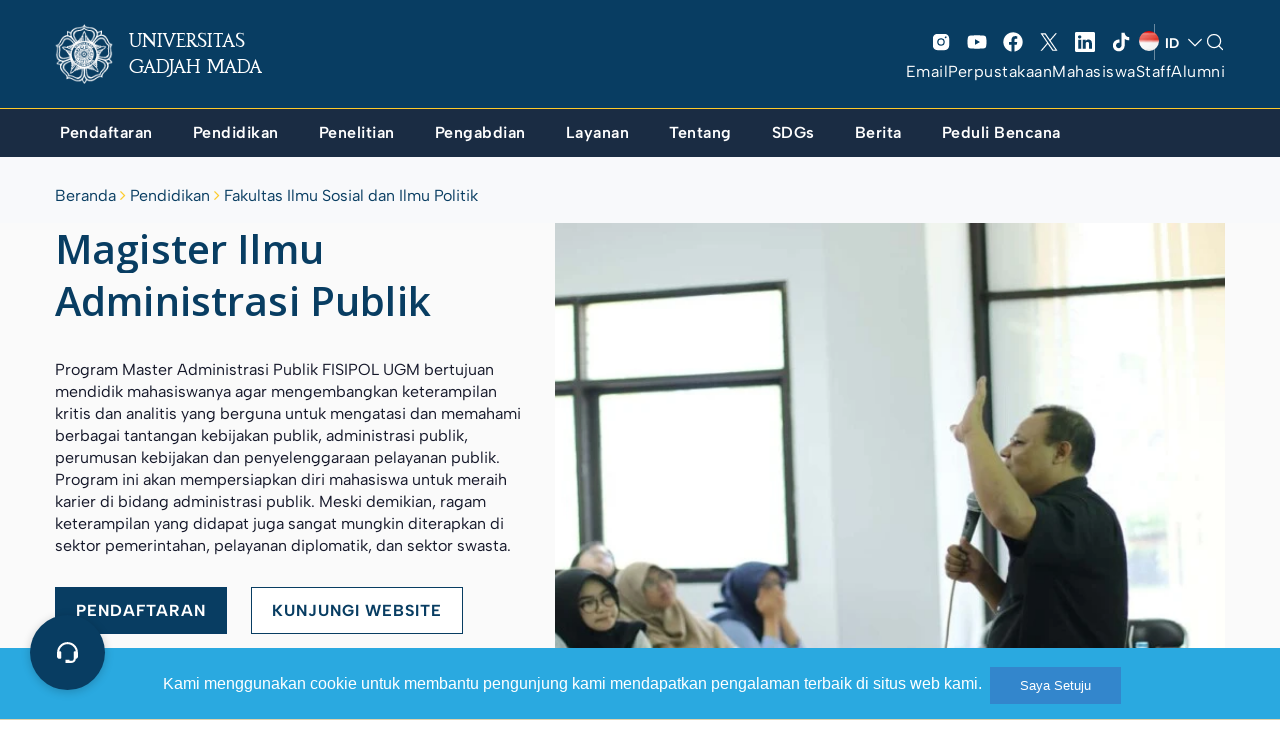

--- FILE ---
content_type: text/html; charset=UTF-8
request_url: https://ugm.ac.id/id/prodi/magister-ilmu-administrasi-publik/
body_size: 36284
content:

<!DOCTYPE html>
<html lang="id-ID" >
<head>
    <meta charset="UTF-8" />
    <meta name="viewport" content="width=device-width, initial-scale=1, maximum-scale=1, user-scalable=no">
     <meta name='robots' content='index, follow, max-image-preview:large, max-snippet:-1, max-video-preview:-1' />
<link rel="alternate" href="https://ugm.ac.id/en/prodi/master-in-public-administration/" hreflang="en" />
<link rel="alternate" href="https://ugm.ac.id/id/prodi/magister-ilmu-administrasi-publik/" hreflang="id" />

	<!-- This site is optimized with the Yoast SEO plugin v20.8 - https://yoast.com/wordpress/plugins/seo/ -->
	<title>Magister Ilmu Administrasi Publik - Universitas Gadjah Mada</title><link rel="preload" as="style" href="https://fonts.googleapis.com/css?family=Lora%3A400%2C400i%2C700%2C700i%7CMontserrat%3A400%2C700%7COpen%20Sans%3A400%2C400i%2C700%2C700i&#038;display=swap" /><link rel="stylesheet" href="https://fonts.googleapis.com/css?family=Lora%3A400%2C400i%2C700%2C700i%7CMontserrat%3A400%2C700%7COpen%20Sans%3A400%2C400i%2C700%2C700i&#038;display=swap" media="print" onload="this.media='all'" /><noscript><link rel="stylesheet" href="https://fonts.googleapis.com/css?family=Lora%3A400%2C400i%2C700%2C700i%7CMontserrat%3A400%2C700%7COpen%20Sans%3A400%2C400i%2C700%2C700i&#038;display=swap" /></noscript>
	<meta name="description" content="Jelajahi program studi Magister Ilmu Administrasi Publik Universitas Gadjah Mada. Temukan berbagai keunggulan dan peluang karier yang menjanjikan dalam bidang ini." />
	<link rel="canonical" href="https://ugm.ac.id/id/prodi/magister-ilmu-administrasi-publik/" />
	<meta property="og:locale" content="id_ID" />
	<meta property="og:locale:alternate" content="en_US" />
	<meta property="og:type" content="article" />
	<meta property="og:title" content="Magister Ilmu Administrasi Publik - Universitas Gadjah Mada" />
	<meta property="og:description" content="Jelajahi program studi Magister Ilmu Administrasi Publik Universitas Gadjah Mada. Temukan berbagai keunggulan dan peluang karier yang menjanjikan dalam bidang ini." />
	<meta property="og:url" content="https://ugm.ac.id/id/prodi/magister-ilmu-administrasi-publik/" />
	<meta property="og:site_name" content="Universitas Gadjah Mada" />
	<meta property="article:publisher" content="https://www.facebook.com/UGMYogyakarta" />
	<meta property="article:modified_time" content="2025-01-21T07:02:02+00:00" />
	<meta property="og:image" content="https://ugm.ac.id/wp-content/uploads/2022/12/fak-fisipol1.jpg" />
	<meta property="og:image:width" content="1280" />
	<meta property="og:image:height" content="720" />
	<meta property="og:image:type" content="image/jpeg" />
	<meta name="twitter:card" content="summary_large_image" />
	<meta name="twitter:site" content="@UGMYogyakarta" />
	<script type="application/ld+json" class="yoast-schema-graph">{"@context":"https://schema.org","@graph":[{"@type":"WebPage","@id":"https://ugm.ac.id/id/prodi/magister-ilmu-administrasi-publik/","url":"https://ugm.ac.id/id/prodi/magister-ilmu-administrasi-publik/","name":"Magister Ilmu Administrasi Publik - Universitas Gadjah Mada","isPartOf":{"@id":"https://ugm.ac.id/id/#website"},"primaryImageOfPage":{"@id":"https://ugm.ac.id/id/prodi/magister-ilmu-administrasi-publik/#primaryimage"},"image":{"@id":"https://ugm.ac.id/id/prodi/magister-ilmu-administrasi-publik/#primaryimage"},"thumbnailUrl":"https://ugm.ac.id/wp-content/uploads/2022/12/fak-fisipol1.jpg","datePublished":"2022-12-28T06:48:18+00:00","dateModified":"2025-01-21T07:02:02+00:00","description":"Jelajahi program studi Magister Ilmu Administrasi Publik Universitas Gadjah Mada. Temukan berbagai keunggulan dan peluang karier yang menjanjikan dalam bidang ini.","breadcrumb":{"@id":"https://ugm.ac.id/id/prodi/magister-ilmu-administrasi-publik/#breadcrumb"},"inLanguage":"id","potentialAction":[{"@type":"ReadAction","target":["https://ugm.ac.id/id/prodi/magister-ilmu-administrasi-publik/"]}]},{"@type":"ImageObject","inLanguage":"id","@id":"https://ugm.ac.id/id/prodi/magister-ilmu-administrasi-publik/#primaryimage","url":"https://ugm.ac.id/wp-content/uploads/2022/12/fak-fisipol1.jpg","contentUrl":"https://ugm.ac.id/wp-content/uploads/2022/12/fak-fisipol1.jpg","width":1280,"height":720},{"@type":"BreadcrumbList","@id":"https://ugm.ac.id/id/prodi/magister-ilmu-administrasi-publik/#breadcrumb","itemListElement":[{"@type":"ListItem","position":1,"name":"Beranda","item":"https://ugm.ac.id/id/"},{"@type":"ListItem","position":2,"name":"Program Studi","item":"https://ugm.ac.id/id/prodi/"},{"@type":"ListItem","position":3,"name":"Magister Ilmu Administrasi Publik"}]},{"@type":"WebSite","@id":"https://ugm.ac.id/id/#website","url":"https://ugm.ac.id/id/","name":"Universitas Gadjah Mada","description":"Mengakar Kuat dan Menjulang Tinggi","publisher":{"@id":"https://ugm.ac.id/id/#organization"},"alternateName":"UGM","potentialAction":[{"@type":"SearchAction","target":{"@type":"EntryPoint","urlTemplate":"https://ugm.ac.id/id/?s={search_term_string}"},"query-input":"required name=search_term_string"}],"inLanguage":"id"},{"@type":"Organization","@id":"https://ugm.ac.id/id/#organization","name":"Universitas Gadjah Mada","alternateName":"UGM","url":"https://ugm.ac.id/id/","logo":{"@type":"ImageObject","inLanguage":"id","@id":"https://ugm.ac.id/id/#/schema/logo/image/","url":"https://ugm.ac.id/wp-content/uploads/2023/04/cropped-Simbol-Logo-Garis-1.png","contentUrl":"https://ugm.ac.id/wp-content/uploads/2023/04/cropped-Simbol-Logo-Garis-1.png","width":1263,"height":1263,"caption":"Universitas Gadjah Mada"},"image":{"@id":"https://ugm.ac.id/id/#/schema/logo/image/"},"sameAs":["https://www.facebook.com/UGMYogyakarta","https://twitter.com/UGMYogyakarta","https://www.instagram.com/ugm.yogyakarta/"]}]}</script>
	<!-- / Yoast SEO plugin. -->


<link href='https://fonts.gstatic.com' crossorigin rel='preconnect' />
<link rel="alternate" type="application/rss+xml" title="Universitas Gadjah Mada &raquo; Feed" href="https://ugm.ac.id/id/feed/" />
<link rel="alternate" type="application/rss+xml" title="Universitas Gadjah Mada &raquo; Umpan Komentar" href="https://ugm.ac.id/id/comments/feed/" />
<style>
img.wp-smiley,
img.emoji {
	display: inline !important;
	border: none !important;
	box-shadow: none !important;
	height: 1em !important;
	width: 1em !important;
	margin: 0 0.07em !important;
	vertical-align: -0.1em !important;
	background: none !important;
	padding: 0 !important;
}
</style>
	<link rel='stylesheet' id='wp-block-library-css' href='https://ugm.ac.id/wp-includes/css/dist/block-library/style.min.css?ver=6.1.9' media='all' />
<style id='wp-block-library-theme-inline-css'>
.wp-block-audio figcaption{color:#555;font-size:13px;text-align:center}.is-dark-theme .wp-block-audio figcaption{color:hsla(0,0%,100%,.65)}.wp-block-audio{margin:0 0 1em}.wp-block-code{border:1px solid #ccc;border-radius:4px;font-family:Menlo,Consolas,monaco,monospace;padding:.8em 1em}.wp-block-embed figcaption{color:#555;font-size:13px;text-align:center}.is-dark-theme .wp-block-embed figcaption{color:hsla(0,0%,100%,.65)}.wp-block-embed{margin:0 0 1em}.blocks-gallery-caption{color:#555;font-size:13px;text-align:center}.is-dark-theme .blocks-gallery-caption{color:hsla(0,0%,100%,.65)}.wp-block-image figcaption{color:#555;font-size:13px;text-align:center}.is-dark-theme .wp-block-image figcaption{color:hsla(0,0%,100%,.65)}.wp-block-image{margin:0 0 1em}.wp-block-pullquote{border-top:4px solid;border-bottom:4px solid;margin-bottom:1.75em;color:currentColor}.wp-block-pullquote__citation,.wp-block-pullquote cite,.wp-block-pullquote footer{color:currentColor;text-transform:uppercase;font-size:.8125em;font-style:normal}.wp-block-quote{border-left:.25em solid;margin:0 0 1.75em;padding-left:1em}.wp-block-quote cite,.wp-block-quote footer{color:currentColor;font-size:.8125em;position:relative;font-style:normal}.wp-block-quote.has-text-align-right{border-left:none;border-right:.25em solid;padding-left:0;padding-right:1em}.wp-block-quote.has-text-align-center{border:none;padding-left:0}.wp-block-quote.is-large,.wp-block-quote.is-style-large,.wp-block-quote.is-style-plain{border:none}.wp-block-search .wp-block-search__label{font-weight:700}.wp-block-search__button{border:1px solid #ccc;padding:.375em .625em}:where(.wp-block-group.has-background){padding:1.25em 2.375em}.wp-block-separator.has-css-opacity{opacity:.4}.wp-block-separator{border:none;border-bottom:2px solid;margin-left:auto;margin-right:auto}.wp-block-separator.has-alpha-channel-opacity{opacity:1}.wp-block-separator:not(.is-style-wide):not(.is-style-dots){width:100px}.wp-block-separator.has-background:not(.is-style-dots){border-bottom:none;height:1px}.wp-block-separator.has-background:not(.is-style-wide):not(.is-style-dots){height:2px}.wp-block-table{margin:"0 0 1em 0"}.wp-block-table thead{border-bottom:3px solid}.wp-block-table tfoot{border-top:3px solid}.wp-block-table td,.wp-block-table th{word-break:normal}.wp-block-table figcaption{color:#555;font-size:13px;text-align:center}.is-dark-theme .wp-block-table figcaption{color:hsla(0,0%,100%,.65)}.wp-block-video figcaption{color:#555;font-size:13px;text-align:center}.is-dark-theme .wp-block-video figcaption{color:hsla(0,0%,100%,.65)}.wp-block-video{margin:0 0 1em}.wp-block-template-part.has-background{padding:1.25em 2.375em;margin-top:0;margin-bottom:0}
</style>
<style id='global-styles-inline-css'>
body{--wp--preset--color--black: #000000;--wp--preset--color--cyan-bluish-gray: #abb8c3;--wp--preset--color--white: #ffffff;--wp--preset--color--pale-pink: #f78da7;--wp--preset--color--vivid-red: #cf2e2e;--wp--preset--color--luminous-vivid-orange: #ff6900;--wp--preset--color--luminous-vivid-amber: #fcb900;--wp--preset--color--light-green-cyan: #7bdcb5;--wp--preset--color--vivid-green-cyan: #00d084;--wp--preset--color--pale-cyan-blue: #8ed1fc;--wp--preset--color--vivid-cyan-blue: #0693e3;--wp--preset--color--vivid-purple: #9b51e0;--wp--preset--color--primary: #073C64;--wp--preset--color--secondary: #fdcb2c;--wp--preset--color--tertiary: #083d62;--wp--preset--color--primary-bg: #083d62;--wp--preset--color--secondary-bg: #fafafa;--wp--preset--color--background: #FFFFFF;--wp--preset--gradient--vivid-cyan-blue-to-vivid-purple: linear-gradient(135deg,rgba(6,147,227,1) 0%,rgb(155,81,224) 100%);--wp--preset--gradient--light-green-cyan-to-vivid-green-cyan: linear-gradient(135deg,rgb(122,220,180) 0%,rgb(0,208,130) 100%);--wp--preset--gradient--luminous-vivid-amber-to-luminous-vivid-orange: linear-gradient(135deg,rgba(252,185,0,1) 0%,rgba(255,105,0,1) 100%);--wp--preset--gradient--luminous-vivid-orange-to-vivid-red: linear-gradient(135deg,rgba(255,105,0,1) 0%,rgb(207,46,46) 100%);--wp--preset--gradient--very-light-gray-to-cyan-bluish-gray: linear-gradient(135deg,rgb(238,238,238) 0%,rgb(169,184,195) 100%);--wp--preset--gradient--cool-to-warm-spectrum: linear-gradient(135deg,rgb(74,234,220) 0%,rgb(151,120,209) 20%,rgb(207,42,186) 40%,rgb(238,44,130) 60%,rgb(251,105,98) 80%,rgb(254,248,76) 100%);--wp--preset--gradient--blush-light-purple: linear-gradient(135deg,rgb(255,206,236) 0%,rgb(152,150,240) 100%);--wp--preset--gradient--blush-bordeaux: linear-gradient(135deg,rgb(254,205,165) 0%,rgb(254,45,45) 50%,rgb(107,0,62) 100%);--wp--preset--gradient--luminous-dusk: linear-gradient(135deg,rgb(255,203,112) 0%,rgb(199,81,192) 50%,rgb(65,88,208) 100%);--wp--preset--gradient--pale-ocean: linear-gradient(135deg,rgb(255,245,203) 0%,rgb(182,227,212) 50%,rgb(51,167,181) 100%);--wp--preset--gradient--electric-grass: linear-gradient(135deg,rgb(202,248,128) 0%,rgb(113,206,126) 100%);--wp--preset--gradient--midnight: linear-gradient(135deg,rgb(2,3,129) 0%,rgb(40,116,252) 100%);--wp--preset--duotone--dark-grayscale: url('#wp-duotone-dark-grayscale');--wp--preset--duotone--grayscale: url('#wp-duotone-grayscale');--wp--preset--duotone--purple-yellow: url('#wp-duotone-purple-yellow');--wp--preset--duotone--blue-red: url('#wp-duotone-blue-red');--wp--preset--duotone--midnight: url('#wp-duotone-midnight');--wp--preset--duotone--magenta-yellow: url('#wp-duotone-magenta-yellow');--wp--preset--duotone--purple-green: url('#wp-duotone-purple-green');--wp--preset--duotone--blue-orange: url('#wp-duotone-blue-orange');--wp--preset--font-size--small: 13px;--wp--preset--font-size--medium: 20px;--wp--preset--font-size--large: 36px;--wp--preset--font-size--x-large: 42px;--wp--preset--spacing--30: 1px;--wp--preset--spacing--40: 1px;--wp--preset--spacing--50: 1px;--wp--preset--spacing--60: 1px;--wp--preset--spacing--70: 1px;--wp--preset--spacing--80: 1px;}body { margin: 0;--wp--style--global--content-size: 842px;--wp--style--global--wide-size: 1200px; }.wp-site-blocks { padding-top: var(--wp--style--root--padding-top); padding-bottom: var(--wp--style--root--padding-bottom); }.has-global-padding { padding-right: var(--wp--style--root--padding-right); padding-left: var(--wp--style--root--padding-left); }.has-global-padding :where(.has-global-padding) { padding-right: 0; padding-left: 0; }.has-global-padding > .alignfull { margin-right: calc(var(--wp--style--root--padding-right) * -1); margin-left: calc(var(--wp--style--root--padding-left) * -1); }.has-global-padding :where(.has-global-padding) > .alignfull { margin-right: 0; margin-left: 0; }.has-global-padding > .alignfull:where(:not(.has-global-padding)) > :where([class*="wp-block-"]:not(.alignfull):not([class*="__"]),p,h1,h2,h3,h4,h5,h6,ul,ol) { padding-right: var(--wp--style--root--padding-right); padding-left: var(--wp--style--root--padding-left); }.has-global-padding :where(.has-global-padding) > .alignfull:where(:not(.has-global-padding)) > :where([class*="wp-block-"]:not(.alignfull):not([class*="__"]),p,h1,h2,h3,h4,h5,h6,ul,ol) { padding-right: 0; padding-left: 0; }.wp-site-blocks > .alignleft { float: left; margin-right: 2em; }.wp-site-blocks > .alignright { float: right; margin-left: 2em; }.wp-site-blocks > .aligncenter { justify-content: center; margin-left: auto; margin-right: auto; }.wp-site-blocks > * { margin-block-start: 0; margin-block-end: 0; }.wp-site-blocks > * + * { margin-block-start: 24px; }body { --wp--style--block-gap: 24px; }body .is-layout-flow > *{margin-block-start: 0;margin-block-end: 0;}body .is-layout-flow > * + *{margin-block-start: 24px;margin-block-end: 0;}body .is-layout-constrained > *{margin-block-start: 0;margin-block-end: 0;}body .is-layout-constrained > * + *{margin-block-start: 24px;margin-block-end: 0;}body .is-layout-flex{gap: 24px;}body .is-layout-flow > .alignleft{float: left;margin-inline-start: 0;margin-inline-end: 2em;}body .is-layout-flow > .alignright{float: right;margin-inline-start: 2em;margin-inline-end: 0;}body .is-layout-flow > .aligncenter{margin-left: auto !important;margin-right: auto !important;}body .is-layout-constrained > .alignleft{float: left;margin-inline-start: 0;margin-inline-end: 2em;}body .is-layout-constrained > .alignright{float: right;margin-inline-start: 2em;margin-inline-end: 0;}body .is-layout-constrained > .aligncenter{margin-left: auto !important;margin-right: auto !important;}body .is-layout-constrained > :where(:not(.alignleft):not(.alignright):not(.alignfull)){max-width: var(--wp--style--global--content-size);margin-left: auto !important;margin-right: auto !important;}body .is-layout-constrained > .alignwide{max-width: var(--wp--style--global--wide-size);}body .is-layout-flex{display: flex;}body .is-layout-flex{flex-wrap: wrap;align-items: center;}body .is-layout-flex > *{margin: 0;}body{--wp--style--root--padding-top: 0px;--wp--style--root--padding-right: 0px;--wp--style--root--padding-bottom: 0px;--wp--style--root--padding-left: 0px;}a:where(:not(.wp-element-button)){text-decoration: underline;}.wp-element-button, .wp-block-button__link{background-color: #32373c;border-width: 0;color: #fff;font-family: inherit;font-size: inherit;line-height: inherit;padding: calc(0.667em + 2px) calc(1.333em + 2px);text-decoration: none;}.has-black-color{color: var(--wp--preset--color--black) !important;}.has-cyan-bluish-gray-color{color: var(--wp--preset--color--cyan-bluish-gray) !important;}.has-white-color{color: var(--wp--preset--color--white) !important;}.has-pale-pink-color{color: var(--wp--preset--color--pale-pink) !important;}.has-vivid-red-color{color: var(--wp--preset--color--vivid-red) !important;}.has-luminous-vivid-orange-color{color: var(--wp--preset--color--luminous-vivid-orange) !important;}.has-luminous-vivid-amber-color{color: var(--wp--preset--color--luminous-vivid-amber) !important;}.has-light-green-cyan-color{color: var(--wp--preset--color--light-green-cyan) !important;}.has-vivid-green-cyan-color{color: var(--wp--preset--color--vivid-green-cyan) !important;}.has-pale-cyan-blue-color{color: var(--wp--preset--color--pale-cyan-blue) !important;}.has-vivid-cyan-blue-color{color: var(--wp--preset--color--vivid-cyan-blue) !important;}.has-vivid-purple-color{color: var(--wp--preset--color--vivid-purple) !important;}.has-primary-color{color: var(--wp--preset--color--primary) !important;}.has-secondary-color{color: var(--wp--preset--color--secondary) !important;}.has-tertiary-color{color: var(--wp--preset--color--tertiary) !important;}.has-primary-bg-color{color: var(--wp--preset--color--primary-bg) !important;}.has-secondary-bg-color{color: var(--wp--preset--color--secondary-bg) !important;}.has-background-color{color: var(--wp--preset--color--background) !important;}.has-black-background-color{background-color: var(--wp--preset--color--black) !important;}.has-cyan-bluish-gray-background-color{background-color: var(--wp--preset--color--cyan-bluish-gray) !important;}.has-white-background-color{background-color: var(--wp--preset--color--white) !important;}.has-pale-pink-background-color{background-color: var(--wp--preset--color--pale-pink) !important;}.has-vivid-red-background-color{background-color: var(--wp--preset--color--vivid-red) !important;}.has-luminous-vivid-orange-background-color{background-color: var(--wp--preset--color--luminous-vivid-orange) !important;}.has-luminous-vivid-amber-background-color{background-color: var(--wp--preset--color--luminous-vivid-amber) !important;}.has-light-green-cyan-background-color{background-color: var(--wp--preset--color--light-green-cyan) !important;}.has-vivid-green-cyan-background-color{background-color: var(--wp--preset--color--vivid-green-cyan) !important;}.has-pale-cyan-blue-background-color{background-color: var(--wp--preset--color--pale-cyan-blue) !important;}.has-vivid-cyan-blue-background-color{background-color: var(--wp--preset--color--vivid-cyan-blue) !important;}.has-vivid-purple-background-color{background-color: var(--wp--preset--color--vivid-purple) !important;}.has-primary-background-color{background-color: var(--wp--preset--color--primary) !important;}.has-secondary-background-color{background-color: var(--wp--preset--color--secondary) !important;}.has-tertiary-background-color{background-color: var(--wp--preset--color--tertiary) !important;}.has-primary-bg-background-color{background-color: var(--wp--preset--color--primary-bg) !important;}.has-secondary-bg-background-color{background-color: var(--wp--preset--color--secondary-bg) !important;}.has-background-background-color{background-color: var(--wp--preset--color--background) !important;}.has-black-border-color{border-color: var(--wp--preset--color--black) !important;}.has-cyan-bluish-gray-border-color{border-color: var(--wp--preset--color--cyan-bluish-gray) !important;}.has-white-border-color{border-color: var(--wp--preset--color--white) !important;}.has-pale-pink-border-color{border-color: var(--wp--preset--color--pale-pink) !important;}.has-vivid-red-border-color{border-color: var(--wp--preset--color--vivid-red) !important;}.has-luminous-vivid-orange-border-color{border-color: var(--wp--preset--color--luminous-vivid-orange) !important;}.has-luminous-vivid-amber-border-color{border-color: var(--wp--preset--color--luminous-vivid-amber) !important;}.has-light-green-cyan-border-color{border-color: var(--wp--preset--color--light-green-cyan) !important;}.has-vivid-green-cyan-border-color{border-color: var(--wp--preset--color--vivid-green-cyan) !important;}.has-pale-cyan-blue-border-color{border-color: var(--wp--preset--color--pale-cyan-blue) !important;}.has-vivid-cyan-blue-border-color{border-color: var(--wp--preset--color--vivid-cyan-blue) !important;}.has-vivid-purple-border-color{border-color: var(--wp--preset--color--vivid-purple) !important;}.has-primary-border-color{border-color: var(--wp--preset--color--primary) !important;}.has-secondary-border-color{border-color: var(--wp--preset--color--secondary) !important;}.has-tertiary-border-color{border-color: var(--wp--preset--color--tertiary) !important;}.has-primary-bg-border-color{border-color: var(--wp--preset--color--primary-bg) !important;}.has-secondary-bg-border-color{border-color: var(--wp--preset--color--secondary-bg) !important;}.has-background-border-color{border-color: var(--wp--preset--color--background) !important;}.has-vivid-cyan-blue-to-vivid-purple-gradient-background{background: var(--wp--preset--gradient--vivid-cyan-blue-to-vivid-purple) !important;}.has-light-green-cyan-to-vivid-green-cyan-gradient-background{background: var(--wp--preset--gradient--light-green-cyan-to-vivid-green-cyan) !important;}.has-luminous-vivid-amber-to-luminous-vivid-orange-gradient-background{background: var(--wp--preset--gradient--luminous-vivid-amber-to-luminous-vivid-orange) !important;}.has-luminous-vivid-orange-to-vivid-red-gradient-background{background: var(--wp--preset--gradient--luminous-vivid-orange-to-vivid-red) !important;}.has-very-light-gray-to-cyan-bluish-gray-gradient-background{background: var(--wp--preset--gradient--very-light-gray-to-cyan-bluish-gray) !important;}.has-cool-to-warm-spectrum-gradient-background{background: var(--wp--preset--gradient--cool-to-warm-spectrum) !important;}.has-blush-light-purple-gradient-background{background: var(--wp--preset--gradient--blush-light-purple) !important;}.has-blush-bordeaux-gradient-background{background: var(--wp--preset--gradient--blush-bordeaux) !important;}.has-luminous-dusk-gradient-background{background: var(--wp--preset--gradient--luminous-dusk) !important;}.has-pale-ocean-gradient-background{background: var(--wp--preset--gradient--pale-ocean) !important;}.has-electric-grass-gradient-background{background: var(--wp--preset--gradient--electric-grass) !important;}.has-midnight-gradient-background{background: var(--wp--preset--gradient--midnight) !important;}.has-small-font-size{font-size: var(--wp--preset--font-size--small) !important;}.has-medium-font-size{font-size: var(--wp--preset--font-size--medium) !important;}.has-large-font-size{font-size: var(--wp--preset--font-size--large) !important;}.has-x-large-font-size{font-size: var(--wp--preset--font-size--x-large) !important;}
.wp-block-navigation a:where(:not(.wp-element-button)){color: inherit;}
.wp-block-pullquote{font-size: 1.5em;line-height: 1.6;}
</style>
<link rel='stylesheet' id='main-min-css' href='https://ugm.ac.id/wp-content/themes/ugm-theme-2022/assets/css/style.min.css?ver=6.7' media='all' />
<link rel='stylesheet' id='style-wp-css' href='https://ugm.ac.id/wp-content/themes/ugm-theme-2022/assets/css/style-wp.css?ver=6.7' media='all' />
<link rel='stylesheet' id='header-main-css' href='https://ugm.ac.id/wp-content/themes/ugm-theme-2022/assets/css/header-main.css?ver=6.1.9' media='all' />
<link rel='stylesheet' id='header-desktop-css' href='https://ugm.ac.id/wp-content/themes/ugm-theme-2022/assets/css/header-desktop.css?ver=6.1.9' media='all' />
<link rel='stylesheet' id='header-mobile-css' href='https://ugm.ac.id/wp-content/themes/ugm-theme-2022/assets/css/header-mobile.css?ver=6.1.9' media='all' />
<link rel='stylesheet' id='2023-min-css' href='https://ugm.ac.id/wp-content/themes/ugm-theme-2022/assets/css/sass-2023/style-2023.css?ver=6.5' media='all' />
<link rel='stylesheet' id='tablepress-default-css' href='https://ugm.ac.id/wp-content/plugins/tablepress/css/build/default.css?ver=2.1.5' media='all' />
<script src='https://ugm.ac.id/wp-includes/js/jquery/jquery.min.js?ver=3.6.1' id='jquery-core-js'></script>
<script src='https://ugm.ac.id/wp-includes/js/jquery/jquery-migrate.min.js?ver=3.3.2' id='jquery-migrate-js'></script>
<link rel="EditURI" type="application/rsd+xml" title="RSD" href="https://ugm.ac.id/xmlrpc.php?rsd" />
<link rel="wlwmanifest" type="application/wlwmanifest+xml" href="https://ugm.ac.id/wp-includes/wlwmanifest.xml" />
<meta name="generator" content="WordPress 6.1.9" />
<link rel='shortlink' href='https://ugm.ac.id/?p=39393' />
<link rel="alternate" type="application/json+oembed" href="https://ugm.ac.id/wp-json/oembed/1.0/embed?url=https%3A%2F%2Fugm.ac.id%2Fid%2Fprodi%2Fmagister-ilmu-administrasi-publik%2F" />
<link rel="alternate" type="text/xml+oembed" href="https://ugm.ac.id/wp-json/oembed/1.0/embed?url=https%3A%2F%2Fugm.ac.id%2Fid%2Fprodi%2Fmagister-ilmu-administrasi-publik%2F&#038;format=xml" />
<style type="text/css">
#pojo-a11y-toolbar .pojo-a11y-toolbar-toggle a{ background-color: #083d62;	color: #ffffff;}
#pojo-a11y-toolbar .pojo-a11y-toolbar-overlay, #pojo-a11y-toolbar .pojo-a11y-toolbar-overlay ul.pojo-a11y-toolbar-items.pojo-a11y-links{ border-color: #083d62;}
body.pojo-a11y-focusable a:focus{ outline-style: initial !important;	outline-width: 1px !important;	outline-color: #ffffff !important;}
#pojo-a11y-toolbar .pojo-a11y-toolbar-overlay{ background-color: #ffffff;}
#pojo-a11y-toolbar .pojo-a11y-toolbar-overlay ul.pojo-a11y-toolbar-items li.pojo-a11y-toolbar-item a, #pojo-a11y-toolbar .pojo-a11y-toolbar-overlay p.pojo-a11y-toolbar-title{ color: #4b1aa5;}
#pojo-a11y-toolbar .pojo-a11y-toolbar-overlay ul.pojo-a11y-toolbar-items li.pojo-a11y-toolbar-item a.active{ background-color: #2e1cb5;	color: #ffffff;}</style><noscript><style>.lazyload[data-src]{display:none !important;}</style></noscript><style>.lazyload{background-image:none !important;}.lazyload:before{background-image:none !important;}</style>		<style id="wp-custom-css">
			.header-v3 ~ #body {
    margin-top: 154px;
}		</style>
		    <link rel="stylesheet" href="//maxcdn.bootstrapcdn.com/font-awesome/4.3.0/css/font-awesome.min.css">
    <link rel="stylesheet" href="//cdnjs.cloudflare.com/ajax/libs/ionicons/2.0.0/css/ionicons.css">
    <link rel="shortcut icon" type='image/x-icon' href="https://ugm.ac.id/wp-content/themes/ugm-theme-2022/assets/images/optimasi/ugm_favicon.png">
    <meta name="theme-color" content="#073C64" />


<!-- Global site tag (gtag.js) - Google Analytics -->
<script async src="https://www.googletagmanager.com/gtag/js?id=UA-165289732-1"></script>
<script>
  window.dataLayer = window.dataLayer || [];
  function gtag(){dataLayer.push(arguments);}
  gtag('js', new Date());

  gtag('config', 'UA-165289732-1');
</script>
<script async src="https://www.googletagmanager.com/gtag/js?id=G-76KHNME3RP"></script>
<script>
  window.dataLayer = window.dataLayer || [];
  function gtag(){dataLayer.push(arguments);}
  gtag('js', new Date());

  gtag('config', 'G-76KHNME3RP');
</script>
</head>
<body class="jurusan-template-default single single-jurusan postid-39393 wp-embed-responsive">
    <div class="overlay-body"></div>
    <header id="header" class="header-revamp header-v3">
        <div class="container">
            <div class="navbar-main">
                <div class="column-menu">
                    <button type="button" class="menu-toggle"><i class="icon"></i></button>
                </div>
                <div class="column-center">
                                        <a href="https://ugm.ac.id/id" class="navbar-brand">
                                                <img src="[data-uri]" alt="Universitas Gadjah Mada" class="img-responsive lazyload" data-src="https://ugm.ac.id/wp-content/uploads/2022/11/ugm_header.png" decoding="async"><noscript><img src="https://ugm.ac.id/wp-content/uploads/2022/11/ugm_header.png" alt="Universitas Gadjah Mada" class="img-responsive" data-eio="l"></noscript>
                        <span>UNIVERSITAS GADJAH MADA</span>
                    </a>
                </div>
                <div class="column-action mediaAction">
                    <div class="mediaSosmedAction">
                        <ul class="social">
                            <li class="item"><a href="https://www.instagram.com/ugm.yogyakarta" target="_blank"><svg xmlns="http://www.w3.org/2000/svg" width="32" height="32" fill="#000000" viewBox="0 0 256 256"><path d="M176,24H80A56.06,56.06,0,0,0,24,80v96a56.06,56.06,0,0,0,56,56h96a56.06,56.06,0,0,0,56-56V80A56.06,56.06,0,0,0,176,24ZM128,176a48,48,0,1,1,48-48A48.05,48.05,0,0,1,128,176Zm60-96a12,12,0,1,1,12-12A12,12,0,0,1,188,80Zm-28,48a32,32,0,1,1-32-32A32,32,0,0,1,160,128Z"></path></svg> </a></li>
                            <li class="item"><a href="https://m.youtube.com/@UGM.Yogyakarta" target="_blank"> <svg xmlns="http://www.w3.org/2000/svg" viewBox="0 0 576 512"><!--! Font Awesome Pro 6.2.1 by @fontawesome - https://fontawesome.com License - https://fontawesome.com/license (Commercial License) Copyright 2022 Fonticons, Inc. --><path d="M549.655 124.083c-6.281-23.65-24.787-42.276-48.284-48.597C458.781 64 288 64 288 64S117.22 64 74.629 75.486c-23.497 6.322-42.003 24.947-48.284 48.597-11.412 42.867-11.412 132.305-11.412 132.305s0 89.438 11.412 132.305c6.281 23.65 24.787 41.5 48.284 47.821C117.22 448 288 448 288 448s170.78 0 213.371-11.486c23.497-6.321 42.003-24.171 48.284-47.821 11.412-42.867 11.412-132.305 11.412-132.305s0-89.438-11.412-132.305zm-317.51 213.508V175.185l142.739 81.205-142.739 81.201z"/></svg> </a></li>
                            <li class="item"><a href="https://www.facebook.com/UGMYogyakarta/" target="_blank"> <svg xmlns="http://www.w3.org/2000/svg" viewBox="0 0 512 512"><!--! Font Awesome Pro 6.2.1 by @fontawesome - https://fontawesome.com License - https://fontawesome.com/license (Commercial License) Copyright 2022 Fonticons, Inc. --><path d="M504 256C504 119 393 8 256 8S8 119 8 256c0 123.78 90.69 226.38 209.25 245V327.69h-63V256h63v-54.64c0-62.15 37-96.48 93.67-96.48 27.14 0 55.52 4.84 55.52 4.84v61h-31.28c-30.8 0-40.41 19.12-40.41 38.73V256h68.78l-11 71.69h-57.78V501C413.31 482.38 504 379.78 504 256z"/></svg> </a>
                            <li class="item"><a href="https://twitter.com/UGMYogyakarta/" target="_blank"> <svg width="20" height="20" viewBox="0 0 20 20" fill="none" xmlns="http://www.w3.org/2000/svg">
<path d="M11.6175 8.66L17.9463 1.25H16.4463L10.9525 7.68375L6.5625 1.25H1.5L8.1375 10.98L1.5 18.75H3L8.8025 11.955L13.4388 18.75H18.5013L11.6175 8.66ZM9.56375 11.065L8.89125 10.0962L3.54 2.3875H5.84375L10.1613 8.60875L10.8338 9.5775L16.4475 17.665H14.1438L9.56375 11.065Z" fill="white"/>
</svg>
</a></li>
                            <li class="item"><a href="https://id.linkedin.com/school/universitas-gadjah-mada-ugm-/" target="_blank"> <svg width="20" height="20" viewBox="0 0 20 20" fill="none" xmlns="http://www.w3.org/2000/svg">
<g id="bi:linkedin" clip-path="url(#clip0_1401_22664)">
<path id="Vector" d="M0 1.4325C0 0.64125 0.6575 0 1.46875 0H18.5312C19.3425 0 20 0.64125 20 1.4325V18.5675C20 19.3587 19.3425 20 18.5312 20H1.46875C0.6575 20 0 19.3587 0 18.5675V1.4325ZM6.17875 16.7425V7.71125H3.1775V16.7425H6.17875ZM4.67875 6.4775C5.725 6.4775 6.37625 5.785 6.37625 4.9175C6.3575 4.03125 5.72625 3.3575 4.69875 3.3575C3.67125 3.3575 3 4.0325 3 4.9175C3 5.785 3.65125 6.4775 4.65875 6.4775H4.67875ZM10.8138 16.7425V11.6988C10.8138 11.4288 10.8337 11.1587 10.9137 10.9662C11.13 10.4275 11.6238 9.86875 12.4538 9.86875C13.54 9.86875 13.9738 10.6962 13.9738 11.9113V16.7425H16.975V11.5625C16.975 8.7875 15.495 7.4975 13.52 7.4975C11.9275 7.4975 11.2137 8.3725 10.8138 8.98875V9.02H10.7938C10.8004 9.00957 10.8071 8.99915 10.8138 8.98875V7.71125H7.81375C7.85125 8.55875 7.81375 16.7425 7.81375 16.7425H10.8138Z" fill="white"/>
</g>
<defs>
<clipPath id="clip0_1401_22664">
<rect width="20" height="20" fill="white"/>
</clipPath>
</defs>
</svg>
 </a></li>
                            <li class="item"><a href="https://www.tiktok.com/@ugm.id/" target="_blank"> <!DOCTYPE svg PUBLIC "-//W3C//DTD SVG 1.1//EN" "http://www.w3.org/Graphics/SVG/1.1/DTD/svg11.dtd">
<!-- Uploaded to: SVG Repo, www.svgrepo.com, Transformed by: SVG Repo Mixer Tools -->
<svg fill="#ffffff" width="64px" height="64px" viewBox="0 0 512 512" id="icons" xmlns="http://www.w3.org/2000/svg">
<g id="SVGRepo_bgCarrier" stroke-width="0"/>
<g id="SVGRepo_tracerCarrier" stroke-linecap="round" stroke-linejoin="round"/>
<g id="SVGRepo_iconCarrier">
<path d="M412.19,118.66a109.27,109.27,0,0,1-9.45-5.5,132.87,132.87,0,0,1-24.27-20.62c-18.1-20.71-24.86-41.72-27.35-56.43h.1C349.14,23.9,350,16,350.13,16H267.69V334.78c0,4.28,0,8.51-.18,12.69,0,.52-.05,1-.08,1.56,0,.23,0,.47-.05.71,0,.06,0,.12,0,.18a70,70,0,0,1-35.22,55.56,68.8,68.8,0,0,1-34.11,9c-38.41,0-69.54-31.32-69.54-70s31.13-70,69.54-70a68.9,68.9,0,0,1,21.41,3.39l.1-83.94a153.14,153.14,0,0,0-118,34.52,161.79,161.79,0,0,0-35.3,43.53c-3.48,6-16.61,30.11-18.2,69.24-1,22.21,5.67,45.22,8.85,54.73v.2c2,5.6,9.75,24.71,22.38,40.82A167.53,167.53,0,0,0,115,470.66v-.2l.2.2C155.11,497.78,199.36,496,199.36,496c7.66-.31,33.32,0,62.46-13.81,32.32-15.31,50.72-38.12,50.72-38.12a158.46,158.46,0,0,0,27.64-45.93c7.46-19.61,9.95-43.13,9.95-52.53V176.49c1,.6,14.32,9.41,14.32,9.41s19.19,12.3,49.13,20.31c21.48,5.7,50.42,6.9,50.42,6.9V131.27C453.86,132.37,433.27,129.17,412.19,118.66Z"/>
</g>
</svg> </a></li>
                        </ul>
                        <ul class="menu">
                            <li class="item dropdown pll-parent-menu-item">
                                <a class="no-click">
                                    <img src="[data-uri]" alt="ID" width="16" height="11" style="width: 16px; height: 11px;" />                                    <div class="flag-code">
                                        id                                    </div>

                                    <i class="icon"><svg xmlns="http://www.w3.org/2000/svg" width="192" height="192" fill="#ffffff" viewBox="0 0 256 256"><rect width="256" height="256" fill="none"></rect><polyline points="208 96 128 176 48 96" fill="none" stroke="#ffffff" stroke-linecap="round" stroke-linejoin="round" stroke-width="16"></polyline></svg></i>
                                </a>
                                <ul role="menu" class=" dropdown-menu " >
                                    	<li class="lang-item lang-item-8 lang-item-en lang-item-first"><a  lang="en-US" hreflang="en-US" href="https://ugm.ac.id/en/prodi/master-in-public-administration/"><img src="[data-uri]" alt="EN" data-src="/wp-content/themes/ugm-theme-2022/polylang/en_US.png" decoding="async" class="lazyload" /><noscript><img src="/wp-content/themes/ugm-theme-2022/polylang/en_US.png" alt="EN" data-eio="l" /></noscript><span style="margin-left:0.3em;">EN</span></a></li>
                                </ul>
                            </li>
                            <li class="item search">
                                <a href="#" class="search-toggle" id="search-toggle">
                                    <i class="icon">
                                        <svg xmlns="http://www.w3.org/2000/svg" width="192" height="192" fill="#121212" viewBox="0 0 256 256"><rect width="256" height="256" fill="none"></rect><circle cx="116" cy="116" r="84" fill="none" stroke="#121212" stroke-linecap="round" stroke-linejoin="round" stroke-width="16"></circle><line x1="175.4" y1="175.4" x2="224" y2="224" fill="none" stroke="#121212" stroke-linecap="round" stroke-linejoin="round" stroke-width="16"></line></svg>                                    </i>
                                </a>
                            </li>
                        </ul>
                    </div>
                    <div class="menuPrimary">
                        <ul id="menu-top-menu-2023-id" class="menu"><li id="menu-item-62894" class="menu-item menu-item-type-custom menu-item-object-custom menu-item-62894"><a href="https://ugmail.ugm.ac.id/">Email</a></li>
<li id="menu-item-62895" class="menu-item menu-item-type-custom menu-item-object-custom menu-item-62895"><a href="https://lib.ugm.ac.id/">Perpustakaan</a></li>
<li id="menu-item-62896" class="menu-item menu-item-type-custom menu-item-object-custom menu-item-62896"><a href="https://ugm.ac.id/id/mahasiswa/">Mahasiswa</a></li>
<li id="menu-item-62897" class="menu-item menu-item-type-custom menu-item-object-custom menu-item-62897"><a href="https://ugm.ac.id/id/staff/">Staff</a></li>
<li id="menu-item-62898" class="menu-item menu-item-type-custom menu-item-object-custom menu-item-62898"><a href="https://ugm.ac.id/id/alumni/">Alumni</a></li>
</ul>                    </div>
                </div>
            </div>
        </div>
        <div class="navbar-menu-wrap">
            <div class="container navbar-menu">
                <div class="navMenu">
                    <ul id="menu-primary-menu-2023-id" class="menu" itemscope itemtype="http://www.schema.org/SiteNavigationElement"><li  id="menu-item-62916" class="menu-item menu-item-type-custom menu-item-object-custom menu-item-has-children child menu-item-62916 nav-item"><a href="#" data-toggle="dropdown" aria-expanded="false" class="dropdown-toggle nav-link" id="menu-item-dropdown-62916"><span itemprop="name">Pendaftaran</span></a>
<ul aria-labelledby="menu-item-dropdown-62916">
	<li  id="menu-item-62917" class="menu-item menu-item-type-custom menu-item-object-custom menu-item-62917 nav-item"><a itemprop="url" href="https://um.ugm.ac.id/ragam-seleksi-sarjana-dan-sarjana-terapan-2025/" class="dropdown-item"><span itemprop="name">Sarjana dan Sarjana Terapan</span></a></li>
	<li  id="menu-item-74813" class="menu-item menu-item-type-custom menu-item-object-custom menu-item-74813 nav-item"><a itemprop="url" href="https://um.ugm.ac.id/deskripsi-program-internasional-2/" class="dropdown-item"><span itemprop="name">International Undergraduate Program (IUP)</span></a></li>
	<li  id="menu-item-62918" class="menu-item menu-item-type-custom menu-item-object-custom menu-item-62918 nav-item"><a itemprop="url" href="https://um.ugm.ac.id/ragam-seleksi-pascasarjana/" class="dropdown-item"><span itemprop="name">Pascasarjana</span></a></li>
	<li  id="menu-item-62899" class="menu-item menu-item-type-post_type menu-item-object-page menu-item-62899 nav-item"><a itemprop="url" href="https://ugm.ac.id/id/beasiswa/" class="dropdown-item"><span itemprop="name">Bantuan Keuangan &#038; Beasiswa</span></a></li>
	<li  id="menu-item-62920" class="menu-item menu-item-type-custom menu-item-object-custom menu-item-62920 nav-item"><a itemprop="url" href="https://residence.ugm.ac.id/" class="dropdown-item"><span itemprop="name">Tinggal di Kampus</span></a></li>
	<li  id="menu-item-62921" class="menu-item menu-item-type-custom menu-item-object-custom menu-item-62921 nav-item"><a itemprop="url" href="https://um.ugm.ac.id/uang-kuliah-tunggal-ukt-snbp-dan-snbt-ta-2024-2025/" class="dropdown-item"><span itemprop="name">Biaya Pendidikan</span></a></li>
	<li  id="menu-item-62922" class="menu-item menu-item-type-custom menu-item-object-custom menu-item-62922 nav-item"><a itemprop="url" href="https://admission.ugm.ac.id/" class="dropdown-item"><span itemprop="name">Pelajar Internasional</span></a></li>
</ul>
</li>
<li  id="menu-item-62919" class="menu-item menu-item-type-custom menu-item-object-custom menu-item-has-children child menu-item-62919 nav-item"><a href="#" data-toggle="dropdown" aria-expanded="false" class="dropdown-toggle nav-link" id="menu-item-dropdown-62919"><span itemprop="name">Pendidikan</span></a>
<ul aria-labelledby="menu-item-dropdown-62919">
	<li  id="menu-item-62900" class="menu-item menu-item-type-post_type menu-item-object-page menu-item-62900 nav-item"><a itemprop="url" href="https://ugm.ac.id/id/pendidikan/" class="dropdown-item"><span itemprop="name">Fakultas dan Sekolah</span></a></li>
	<li  id="menu-item-62923" class="menu-item menu-item-type-custom menu-item-object-custom menu-item-62923 nav-item"><a itemprop="url" href="https://akademik.ugm.ac.id/kalender-akademik-t-a-2025-2026/" class="dropdown-item"><span itemprop="name">Kalender Akademik</span></a></li>
	<li  id="menu-item-82713" class="menu-item menu-item-type-custom menu-item-object-custom menu-item-82713 nav-item"><a itemprop="url" href="https://kemdiktisaintek.go.id/kabar-dikti/kabar/peringati-hari-pendidikan-nasional-kemdiktisaintek-luncurkan-diktisaintek-berdampak-sebagai-arah-baru-kebijakan-pendidikan-tinggi-sains-dan-teknologi-di-indonesia/" class="dropdown-item"><span itemprop="name">Diktisaintek Berdampak</span></a></li>
	<li  id="menu-item-62935" class="menu-item menu-item-type-custom menu-item-object-custom menu-item-has-children child menu-item-62935 nav-item"><a itemprop="url" href="#" class="dropdown-item"><span itemprop="name">Fasilitas Belajar</span></a>
	<ul aria-labelledby="menu-item-dropdown-62919">
		<li  id="menu-item-62938" class="menu-item menu-item-type-custom menu-item-object-custom menu-item-62938 nav-item"><a itemprop="url" href="https://mooc.ugm.ac.id/" class="dropdown-item"><span itemprop="name">UGM Online</span></a></li>
		<li  id="menu-item-81557" class="menu-item menu-item-type-custom menu-item-object-custom menu-item-81557 nav-item"><a itemprop="url" href="https://kanalpengetahuan.ugm.ac.id/" class="dropdown-item"><span itemprop="name">Kanal Pengetahuan</span></a></li>
		<li  id="menu-item-62936" class="menu-item menu-item-type-custom menu-item-object-custom menu-item-62936 nav-item"><a itemprop="url" href="https://elok.ugm.ac.id/" class="dropdown-item"><span itemprop="name">LMS ELOK UGM</span></a></li>
		<li  id="menu-item-62937" class="menu-item menu-item-type-custom menu-item-object-custom menu-item-62937 nav-item"><a itemprop="url" href="https://simaster.ugm.ac.id" class="dropdown-item"><span itemprop="name">Aplikasi Web SIMASTER</span></a></li>
		<li  id="menu-item-62939" class="menu-item menu-item-type-custom menu-item-object-custom menu-item-62939 nav-item"><a itemprop="url" href="https://lib.ugm.ac.id/akses-e-journals-databases-dan-e-books/" class="dropdown-item"><span itemprop="name">E-Jurnal</span></a></li>
		<li  id="menu-item-81558" class="menu-item menu-item-type-custom menu-item-object-custom menu-item-81558 nav-item"><a itemprop="url" href="https://www.youtube.com/@UGMChannel/videos" class="dropdown-item"><span itemprop="name">UGM Channel</span></a></li>
		<li  id="menu-item-62940" class="menu-item menu-item-type-custom menu-item-object-custom menu-item-62940 nav-item"><a itemprop="url" href="https://dti.ugm.ac.id/" class="dropdown-item"><span itemprop="name">Internet</span></a></li>
		<li  id="menu-item-62934" class="menu-item menu-item-type-custom menu-item-object-custom menu-item-62934 nav-item"><a itemprop="url" href="https://lib.ugm.ac.id/?file=prosedur-pemesanan-tempat-di-perpustakaan-ugm" class="dropdown-item"><span itemprop="name">Ruang Kerja Bersama</span></a></li>
		<li  id="menu-item-81589" class="menu-item menu-item-type-custom menu-item-object-custom menu-item-81589 nav-item"><a itemprop="url" href="https://search.ugm.ac.id/ai/" class="dropdown-item"><span itemprop="name">Literasi Bahasa Inggris dengan AI</span></a></li>
	</ul>
</li>
	<li  id="menu-item-62925" class="menu-item menu-item-type-custom menu-item-object-custom menu-item-has-children child menu-item-62925 nav-item"><a itemprop="url" href="#" class="dropdown-item"><span itemprop="name">Sumber Daya Siswa</span></a>
	<ul aria-labelledby="menu-item-dropdown-62919">
		<li  id="menu-item-62926" class="menu-item menu-item-type-custom menu-item-object-custom menu-item-62926 nav-item"><a itemprop="url" href="https://simaster.ugm.ac.id" class="dropdown-item"><span itemprop="name">Aplikasi SIMASTER</span></a></li>
		<li  id="menu-item-81563" class="menu-item menu-item-type-custom menu-item-object-custom menu-item-81563 nav-item"><a itemprop="url" href="https://apps.apple.com/us/app/simaster-ugm-student-vnext/id6476149049" class="dropdown-item"><span itemprop="name">SIMASTER VNext Student Mobile Apps &#8211; IOS</span></a></li>
		<li  id="menu-item-81564" class="menu-item menu-item-type-custom menu-item-object-custom menu-item-81564 nav-item"><a itemprop="url" href="https://play.google.com/store/apps/details?id=id.ac.ugm.student.vnext.simaster&#038;hl=id" class="dropdown-item"><span itemprop="name">SIMASTER VNext Student Mobile Apps &#8211; Android</span></a></li>
		<li  id="menu-item-62927" class="menu-item menu-item-type-custom menu-item-object-custom menu-item-62927 nav-item"><a itemprop="url" href="https://lib.ugm.ac.id/" class="dropdown-item"><span itemprop="name">Perpustakaan</span></a></li>
		<li  id="menu-item-62928" class="menu-item menu-item-type-custom menu-item-object-custom menu-item-62928 nav-item"><a itemprop="url" href="https://ditmawa.ugm.ac.id/fasilitas-kemahasiswaan/" class="dropdown-item"><span itemprop="name">Fasilitas</span></a></li>
		<li  id="menu-item-62929" class="menu-item menu-item-type-custom menu-item-object-custom menu-item-62929 nav-item"><a itemprop="url" href="https://ditmawa.ugm.ac.id/organisasi-fasilitas/" class="dropdown-item"><span itemprop="name">Organisasi Kemahasiswaan</span></a></li>
		<li  id="menu-item-62931" class="menu-item menu-item-type-custom menu-item-object-custom menu-item-62931 nav-item"><a itemprop="url" href="https://oia.ugm.ac.id/" class="dropdown-item"><span itemprop="name">Kantor Internasional</span></a></li>
		<li  id="menu-item-62933" class="menu-item menu-item-type-custom menu-item-object-custom menu-item-62933 nav-item"><a itemprop="url" href="https://dppa.ugm.ac.id/bus-listrik-trans-gajah-mada-sebagai-alternatif-transportasi-masal-yang-ramah-lingkungan/" class="dropdown-item"><span itemprop="name">Transportasi</span></a></li>
	</ul>
</li>
	<li  id="menu-item-62941" class="menu-item menu-item-type-custom menu-item-object-custom menu-item-has-children child menu-item-62941 nav-item"><a itemprop="url" href="#" class="dropdown-item"><span itemprop="name">Dukungan</span></a>
	<ul aria-labelledby="menu-item-dropdown-62919">
		<li  id="menu-item-62930" class="menu-item menu-item-type-custom menu-item-object-custom menu-item-62930 nav-item"><a itemprop="url" href="https://gmc.ugm.ac.id/" class="dropdown-item"><span itemprop="name">Klinik Kesehatan</span></a></li>
		<li  id="menu-item-65125" class="menu-item menu-item-type-custom menu-item-object-custom menu-item-65125 nav-item"><a itemprop="url" href="https://rsa.ugm.ac.id" class="dropdown-item"><span itemprop="name">Rumah Sakit Akademik</span></a></li>
		<li  id="menu-item-62942" class="menu-item menu-item-type-custom menu-item-object-custom menu-item-62942 nav-item"><a itemprop="url" href="https://hpu.ugm.ac.id/" class="dropdown-item"><span itemprop="name">Health Promoting University</span></a></li>
		<li  id="menu-item-62943" class="menu-item menu-item-type-custom menu-item-object-custom menu-item-62943 nav-item"><a itemprop="url" href="https://satgasppks.ugm.ac.id" class="dropdown-item"><span itemprop="name">Pusat Krisis</span></a></li>
		<li  id="menu-item-62944" class="menu-item menu-item-type-custom menu-item-object-custom menu-item-62944 nav-item"><a itemprop="url" href="https://pk4l.ugm.ac.id/" class="dropdown-item"><span itemprop="name">Keamanan dan Keselamatan</span></a></li>
	</ul>
</li>
</ul>
</li>
<li  id="menu-item-63098" class="menu-item menu-item-type-custom menu-item-object-custom menu-item-has-children child menu-item-63098 nav-item"><a href="#" data-toggle="dropdown" aria-expanded="false" class="dropdown-toggle nav-link" id="menu-item-dropdown-63098"><span itemprop="name">Penelitian</span></a>
<ul aria-labelledby="menu-item-dropdown-63098">
	<li  id="menu-item-63309" class="menu-item menu-item-type-custom menu-item-object-custom menu-item-63309 nav-item"><a itemprop="url" href="https://ugm.ac.id/id/penelitian-2/" class="dropdown-item"><span itemprop="name">Penelitian</span></a></li>
	<li  id="menu-item-62924" class="menu-item menu-item-type-custom menu-item-object-custom menu-item-62924 nav-item"><a itemprop="url" href="https://ugm.ac.id/id/penelitian-2/" class="dropdown-item"><span itemprop="name">Sorotan dan Dampak Tinggi</span></a></li>
	<li  id="menu-item-62946" class="menu-item menu-item-type-custom menu-item-object-custom menu-item-62946 nav-item"><a itemprop="url" href="https://analytics.penelitian.ugm.ac.id/" class="dropdown-item"><span itemprop="name">Publikasi</span></a></li>
	<li  id="menu-item-62949" class="menu-item menu-item-type-custom menu-item-object-custom menu-item-62949 nav-item"><a itemprop="url" href="https://digitalpress.ugm.ac.id/" class="dropdown-item"><span itemprop="name">Buku</span></a></li>
	<li  id="menu-item-62950" class="menu-item menu-item-type-custom menu-item-object-custom menu-item-62950 nav-item"><a itemprop="url" href="https://ugm.ac.id/id/penelitian-2/" class="dropdown-item"><span itemprop="name">Produk</span></a></li>
	<li  id="menu-item-62951" class="menu-item menu-item-type-custom menu-item-object-custom menu-item-62951 nav-item"><a itemprop="url" href="https://ugm.ac.id/id/penelitian-2/" class="dropdown-item"><span itemprop="name">Pusat Penelitian</span></a></li>
	<li  id="menu-item-62952" class="menu-item menu-item-type-custom menu-item-object-custom menu-item-62952 nav-item"><a itemprop="url" href="https://acadstaff.ugm.ac.id/" class="dropdown-item"><span itemprop="name">Keahlian</span></a></li>
	<li  id="menu-item-62953" class="menu-item menu-item-type-custom menu-item-object-custom menu-item-has-children child menu-item-62953 nav-item"><a itemprop="url" href="#" class="dropdown-item"><span itemprop="name">Jaringan</span></a>
	<ul aria-labelledby="menu-item-dropdown-63098">
		<li  id="menu-item-62954" class="menu-item menu-item-type-custom menu-item-object-custom menu-item-62954 nav-item"><a itemprop="url" href="https://dikti.kemdikbud.go.id/" class="dropdown-item"><span itemprop="name">Kemenristekdikti</span></a></li>
		<li  id="menu-item-62955" class="menu-item menu-item-type-custom menu-item-object-custom menu-item-62955 nav-item"><a itemprop="url" href="https://lpdp.kemenkeu.go.id/" class="dropdown-item"><span itemprop="name">LPDP</span></a></li>
	</ul>
</li>
	<li  id="menu-item-62956" class="menu-item menu-item-type-custom menu-item-object-custom menu-item-has-children child menu-item-62956 nav-item"><a itemprop="url" href="#" class="dropdown-item"><span itemprop="name">Fasilitas Penelitian</span></a>
	<ul aria-labelledby="menu-item-dropdown-63098">
		<li  id="menu-item-62957" class="menu-item menu-item-type-custom menu-item-object-custom menu-item-62957 nav-item"><a itemprop="url" href="https://lppt.ugm.ac.id/en/" class="dropdown-item"><span itemprop="name">LPPT UGM</span></a></li>
		<li  id="menu-item-62958" class="menu-item menu-item-type-custom menu-item-object-custom menu-item-62958 nav-item"><a itemprop="url" href="https://ugm.ac.id/id/berita/17472-ugm-bangun-sepuluh-gedung-baru/" class="dropdown-item"><span itemprop="name">10 Learning Centers</span></a></li>
		<li  id="menu-item-62963" class="menu-item menu-item-type-custom menu-item-object-custom menu-item-62963 nav-item"><a itemprop="url" href="https://pustakadata.id/" class="dropdown-item"><span itemprop="name">Open Data</span></a></li>
		<li  id="menu-item-62964" class="menu-item menu-item-type-custom menu-item-object-custom menu-item-62964 nav-item"><a itemprop="url" href="http://market.ugm.ac.id" class="dropdown-item"><span itemprop="name">Manajemen Lab Terpadu</span></a></li>
	</ul>
</li>
	<li  id="menu-item-62959" class="menu-item menu-item-type-custom menu-item-object-custom menu-item-has-children child menu-item-62959 nav-item"><a itemprop="url" href="#" class="dropdown-item"><span itemprop="name">Manajemen Penelitian</span></a>
	<ul aria-labelledby="menu-item-dropdown-63098">
		<li  id="menu-item-62960" class="menu-item menu-item-type-custom menu-item-object-custom menu-item-62960 nav-item"><a itemprop="url" href="https://mepi.ugm.ac.id/" class="dropdown-item"><span itemprop="name">Manajemen Etik dan Penguatan Integritas</span></a></li>
		<li  id="menu-item-62961" class="menu-item menu-item-type-custom menu-item-object-custom menu-item-62961 nav-item"><a itemprop="url" href="https://simaster.ugm.ac.id/" class="dropdown-item"><span itemprop="name">Research Administration</span></a></li>
		<li  id="menu-item-62962" class="menu-item menu-item-type-custom menu-item-object-custom menu-item-62962 nav-item"><a itemprop="url" href="https://simaster.ugm.ac.id/" class="dropdown-item"><span itemprop="name">Etichal Clearance</span></a></li>
	</ul>
</li>
</ul>
</li>
<li  id="menu-item-62965" class="menu-item menu-item-type-custom menu-item-object-custom menu-item-has-children child menu-item-62965 nav-item"><a href="#" data-toggle="dropdown" aria-expanded="false" class="dropdown-toggle nav-link" id="menu-item-dropdown-62965"><span itemprop="name">Pengabdian</span></a>
<ul aria-labelledby="menu-item-dropdown-62965">
	<li  id="menu-item-63307" class="menu-item menu-item-type-custom menu-item-object-custom menu-item-63307 nav-item"><a itemprop="url" href="https://ugm.ac.id/id/pengabdian-2/" class="dropdown-item"><span itemprop="name">Pengabdian</span></a></li>
	<li  id="menu-item-62966" class="menu-item menu-item-type-custom menu-item-object-custom menu-item-62966 nav-item"><a itemprop="url" href="https://ugm.ac.id/id/pengabdian-2/" class="dropdown-item"><span itemprop="name">Highlight dan High Impact</span></a></li>
	<li  id="menu-item-62967" class="menu-item menu-item-type-custom menu-item-object-custom menu-item-62967 nav-item"><a itemprop="url" href="https://kkn.ugm.ac.id/" class="dropdown-item"><span itemprop="name">KKN PPM</span></a></li>
	<li  id="menu-item-62968" class="menu-item menu-item-type-custom menu-item-object-custom menu-item-62968 nav-item"><a itemprop="url" href="https://scs-cel.kkn.ugm.ac.id/" class="dropdown-item"><span itemprop="name">KKN ECL</span></a></li>
	<li  id="menu-item-62969" class="menu-item menu-item-type-custom menu-item-object-custom menu-item-62969 nav-item"><a itemprop="url" href="https://pengabdian.ugm.ac.id/wilayah-binaan/" class="dropdown-item"><span itemprop="name">Desa Binaan</span></a></li>
	<li  id="menu-item-62970" class="menu-item menu-item-type-custom menu-item-object-custom menu-item-62970 nav-item"><a itemprop="url" href="https://pengabdian.ugm.ac.id/ttg-ugm/" class="dropdown-item"><span itemprop="name">Teknologi Tepat Guna</span></a></li>
	<li  id="menu-item-62971" class="menu-item menu-item-type-custom menu-item-object-custom menu-item-62971 nav-item"><a itemprop="url" href="https://sustainabledevelopment.ugm.ac.id/" class="dropdown-item"><span itemprop="name">Pendidikan Untuk Pembangunan Berkelanjutan</span></a></li>
	<li  id="menu-item-62972" class="menu-item menu-item-type-custom menu-item-object-custom menu-item-62972 nav-item"><a itemprop="url" href="https://pengabdian.ugm.ac.id/deru-ugm/" class="dropdown-item"><span itemprop="name">Unit Tanggap Bencana</span></a></li>
	<li  id="menu-item-62973" class="menu-item menu-item-type-custom menu-item-object-custom menu-item-62973 nav-item"><a itemprop="url" href="https://pengabdian.ugm.ac.id/rce-ugm/" class="dropdown-item"><span itemprop="name">Pusat Regional Keahlian</span></a></li>
	<li  id="menu-item-62974" class="menu-item menu-item-type-custom menu-item-object-custom menu-item-62974 nav-item"><a itemprop="url" href="https://pengabdian.ugm.ac.id/umkm-ugm/" class="dropdown-item"><span itemprop="name">UMKM</span></a></li>
</ul>
</li>
<li  id="menu-item-62945" class="menu-item menu-item-type-custom menu-item-object-custom menu-item-has-children child menu-item-62945 nav-item"><a href="#" data-toggle="dropdown" aria-expanded="false" class="dropdown-toggle nav-link" id="menu-item-dropdown-62945"><span itemprop="name">Layanan</span></a>
<ul aria-labelledby="menu-item-dropdown-62945">
	<li  id="menu-item-71965" class="menu-item menu-item-type-post_type menu-item-object-page menu-item-71965 nav-item"><a itemprop="url" href="https://ugm.ac.id/id/suarakita/" class="dropdown-item"><span itemprop="name">Suara Kita</span></a></li>
	<li  id="menu-item-71736" class="menu-item menu-item-type-custom menu-item-object-custom menu-item-71736 nav-item"><a itemprop="url" href="https://aspirasi.ugm.ac.id" class="dropdown-item"><span itemprop="name">Aspirasi UGM</span></a></li>
	<li  id="menu-item-62981" class="menu-item menu-item-type-custom menu-item-object-custom menu-item-62981 nav-item"><a itemprop="url" href="https://laporkan.ugm.ac.id/" class="dropdown-item"><span itemprop="name">Whistleblowing System</span></a></li>
	<li  id="menu-item-71966" class="menu-item menu-item-type-custom menu-item-object-custom menu-item-71966 nav-item"><a itemprop="url" href="https://lapor.go.id" class="dropdown-item"><span itemprop="name">lapor.go.id</span></a></li>
	<li  id="menu-item-65393" class="menu-item menu-item-type-custom menu-item-object-custom menu-item-has-children child menu-item-65393 nav-item"><a itemprop="url" href="#" class="dropdown-item"><span itemprop="name">Layanan Darurat dan Pusat Krisis</span></a>
	<ul aria-labelledby="menu-item-dropdown-62945">
		<li  id="menu-item-81379" class="menu-item menu-item-type-custom menu-item-object-custom menu-item-81379 nav-item"><a itemprop="url" href="https://ugm.ac.id/id/layanan-kesehatan-terpadu/" class="dropdown-item"><span itemprop="name">Layanan Kesehatan Terpadu</span></a></li>
		<li  id="menu-item-62976" class="menu-item menu-item-type-custom menu-item-object-custom menu-item-62976 nav-item"><a itemprop="url" href="https://pk4l.ugm.ac.id/" class="dropdown-item"><span itemprop="name">Kontak Darurat</span></a></li>
		<li  id="menu-item-65815" class="menu-item menu-item-type-custom menu-item-object-custom menu-item-65815 nav-item"><a itemprop="url" href="https://ugm.ac.id/id/3693-pusat-krisis/" class="dropdown-item"><span itemprop="name">Pusat Krisis</span></a></li>
		<li  id="menu-item-65818" class="menu-item menu-item-type-custom menu-item-object-custom menu-item-65818 nav-item"><a itemprop="url" href="https://satgasppks.ugm.ac.id" class="dropdown-item"><span itemprop="name">Satgas PPKS</span></a></li>
	</ul>
</li>
	<li  id="menu-item-65394" class="menu-item menu-item-type-custom menu-item-object-custom menu-item-has-children child menu-item-65394 nav-item"><a itemprop="url" href="#" class="dropdown-item"><span itemprop="name">Layanan Terpadu</span></a>
	<ul aria-labelledby="menu-item-dropdown-62945">
		<li  id="menu-item-81588" class="menu-item menu-item-type-custom menu-item-object-custom menu-item-81588 nav-item"><a itemprop="url" href="https://services.ugm.ac.id/" class="dropdown-item"><span itemprop="name">University Services</span></a></li>
		<li  id="menu-item-65014" class="menu-item menu-item-type-custom menu-item-object-custom menu-item-65014 nav-item"><a itemprop="url" href="https://market.ugm.ac.id/" class="dropdown-item"><span itemprop="name">Layanan Laboratorium Terpadu</span></a></li>
		<li  id="menu-item-65015" class="menu-item menu-item-type-custom menu-item-object-custom menu-item-65015 nav-item"><a itemprop="url" href="https://space.ugm.ac.id/" class="dropdown-item"><span itemprop="name">Layanan Homestay UGM</span></a></li>
		<li  id="menu-item-62932" class="menu-item menu-item-type-custom menu-item-object-custom menu-item-62932 nav-item"><a itemprop="url" href="https://residence.ugm.ac.id/asrama" class="dropdown-item"><span itemprop="name">Asrama Mahasiswa</span></a></li>
		<li  id="menu-item-65819" class="menu-item menu-item-type-custom menu-item-object-custom menu-item-65819 nav-item"><a itemprop="url" href="https://p2l.simaster.ugm.ac.id/sipinter/public/umum/beranda/view" class="dropdown-item"><span itemprop="name">Layanan Pengadaan</span></a></li>
		<li  id="menu-item-65820" class="menu-item menu-item-type-custom menu-item-object-custom menu-item-65820 nav-item"><a itemprop="url" href="https://ult.ugm.ac.id/eservices/portal/" class="dropdown-item"><span itemprop="name">Layanan Terpadu</span></a></li>
		<li  id="menu-item-65821" class="menu-item menu-item-type-custom menu-item-object-custom menu-item-65821 nav-item"><a itemprop="url" href="https://alumni.ugm.ac.id" class="dropdown-item"><span itemprop="name">Layanan Alumni</span></a></li>
		<li  id="menu-item-81663" class="menu-item menu-item-type-custom menu-item-object-custom menu-item-81663 nav-item"><a itemprop="url" href="https://services.ugm.ac.id/frontend/ketentuan?id_jenis_layanan=0N_sNut-gLFMNf6MPtfQMcQ3sok3L0DKaRoyp7mum7U=" class="dropdown-item"><span itemprop="name">Campus Visit</span></a></li>
	</ul>
</li>
	<li  id="menu-item-65395" class="menu-item menu-item-type-custom menu-item-object-custom menu-item-has-children child menu-item-65395 nav-item"><a itemprop="url" href="#" class="dropdown-item"><span itemprop="name">Layanan Data dan Informasi</span></a>
	<ul aria-labelledby="menu-item-dropdown-62945">
		<li  id="menu-item-62978" class="menu-item menu-item-type-custom menu-item-object-custom menu-item-62978 nav-item"><a itemprop="url" href="https://search.ugm.ac.id/" class="dropdown-item"><span itemprop="name">Search UGM</span></a></li>
		<li  id="menu-item-62904" class="menu-item menu-item-type-post_type menu-item-object-page menu-item-62904 nav-item"><a itemprop="url" href="https://ugm.ac.id/id/tentang-ugm/1494-peta-kampus/" class="dropdown-item"><span itemprop="name">Peta Kampus</span></a></li>
		<li  id="menu-item-62906" class="menu-item menu-item-type-post_type menu-item-object-page menu-item-62906 nav-item"><a itemprop="url" href="https://ugm.ac.id/id/tentang-ugm/3679-ugm-in-number/" class="dropdown-item"><span itemprop="name">UGM dalam Angka</span></a></li>
		<li  id="menu-item-62980" class="menu-item menu-item-type-custom menu-item-object-custom menu-item-62980 nav-item"><a itemprop="url" href="https://ppid.ugm.ac.id" class="dropdown-item"><span itemprop="name">Layanan Informasi Publik</span></a></li>
		<li  id="menu-item-62982" class="menu-item menu-item-type-custom menu-item-object-custom menu-item-62982 nav-item"><a itemprop="url" href="https://ugm.ac.id/id/3621-laporan-keuangan/" class="dropdown-item"><span itemprop="name">Laporan Keuangan</span></a></li>
		<li  id="menu-item-62979" class="menu-item menu-item-type-custom menu-item-object-custom menu-item-62979 nav-item"><a itemprop="url" href="https://ugm.ac.id/id/agenda/" class="dropdown-item"><span itemprop="name">Agenda</span></a></li>
		<li  id="menu-item-62977" class="menu-item menu-item-type-custom menu-item-object-custom menu-item-62977 nav-item"><a itemprop="url" href="https://search.ugm.ac.id/" class="dropdown-item"><span itemprop="name">Layanan Elektronik/E-Mall</span></a></li>
		<li  id="menu-item-65016" class="menu-item menu-item-type-custom menu-item-object-custom menu-item-65016 nav-item"><a itemprop="url" href="https://mooc.ugm.ac.id/" class="dropdown-item"><span itemprop="name">UGM Online</span></a></li>
		<li  id="menu-item-81623" class="menu-item menu-item-type-custom menu-item-object-custom menu-item-81623 nav-item"><a itemprop="url" href="https://play.google.com/store/apps/details?id=id.ac.ugm.parent.vnext.simaster&#038;hl=id" class="dropdown-item"><span itemprop="name">SIMASTER VNext Parents &#8211; Android</span></a></li>
		<li  id="menu-item-81621" class="menu-item menu-item-type-custom menu-item-object-custom menu-item-81621 nav-item"><a itemprop="url" href="https://apps.apple.com/us/app/simaster-ugm-parent-vnext/id6739961917" class="dropdown-item"><span itemprop="name">SIMASTER Vnext Parents &#8211; IOS</span></a></li>
		<li  id="menu-item-81659" class="menu-item menu-item-type-custom menu-item-object-custom menu-item-81659 nav-item"><a itemprop="url" href="https://pionir.ugm.ac.id/kembaraloka/" class="dropdown-item"><span itemprop="name">Virtual Campus Tour</span></a></li>
	</ul>
</li>
</ul>
</li>
<li  id="menu-item-62983" class="menu-item menu-item-type-post_type menu-item-object-page menu-item-has-children child menu-item-62983 nav-item"><a href="#" data-toggle="dropdown" aria-expanded="false" class="dropdown-toggle nav-link" id="menu-item-dropdown-62983"><span itemprop="name">Tentang</span></a>
<ul aria-labelledby="menu-item-dropdown-62983">
	<li  id="menu-item-63096" class="menu-item menu-item-type-post_type menu-item-object-page menu-item-63096 nav-item"><a itemprop="url" href="https://ugm.ac.id/id/tentang-ugm/" class="dropdown-item"><span itemprop="name">Tentang UGM</span></a></li>
	<li  id="menu-item-62908" class="menu-item menu-item-type-post_type menu-item-object-page menu-item-62908 nav-item"><a itemprop="url" href="https://ugm.ac.id/id/tentang-ugm/3689-sambutan-rektor/" class="dropdown-item"><span itemprop="name">Sambutan Rektor</span></a></li>
	<li  id="menu-item-62907" class="menu-item menu-item-type-post_type menu-item-object-page menu-item-62907 nav-item"><a itemprop="url" href="https://ugm.ac.id/id/tentang-ugm/1359-visi-dan-misi/" class="dropdown-item"><span itemprop="name">Visi dan Misi</span></a></li>
	<li  id="menu-item-62910" class="menu-item menu-item-type-post_type menu-item-object-page menu-item-62910 nav-item"><a itemprop="url" href="https://ugm.ac.id/id/tentang-ugm/3672-tugas-pokok-universitas-gadjah-mada/" class="dropdown-item"><span itemprop="name">Tugas dan Fungsi</span></a></li>
	<li  id="menu-item-62911" class="menu-item menu-item-type-post_type menu-item-object-page menu-item-62911 nav-item"><a itemprop="url" href="https://ugm.ac.id/id/tentang-ugm/1358-manajemen/" class="dropdown-item"><span itemprop="name">Organisasi</span></a></li>
	<li  id="menu-item-65877" class="menu-item menu-item-type-post_type menu-item-object-page menu-item-65877 nav-item"><a itemprop="url" href="https://ugm.ac.id/id/direktori/" class="dropdown-item"><span itemprop="name">Direktorat dan Unit Kerja</span></a></li>
	<li  id="menu-item-62909" class="menu-item menu-item-type-post_type menu-item-object-page menu-item-62909 nav-item"><a itemprop="url" href="https://ugm.ac.id/id/tentang-ugm/1356-sejarah/" class="dropdown-item"><span itemprop="name">Sejarah</span></a></li>
	<li  id="menu-item-62912" class="menu-item menu-item-type-post_type menu-item-object-page menu-item-62912 nav-item"><a itemprop="url" href="https://ugm.ac.id/id/19-makna-lambang-ugm/" class="dropdown-item"><span itemprop="name">Makna Lambang</span></a></li>
	<li  id="menu-item-62915" class="menu-item menu-item-type-post_type menu-item-object-page menu-item-62915 nav-item"><a itemprop="url" href="https://ugm.ac.id/id/tentang-ugm/3603-himne-gadjah-mada/" class="dropdown-item"><span itemprop="name">Himne Gadjah Mada</span></a></li>
	<li  id="menu-item-62975" class="menu-item menu-item-type-custom menu-item-object-custom menu-item-62975 nav-item"><a itemprop="url" href="https://brand.ugm.ac.id/" class="dropdown-item"><span itemprop="name">Panduan Identitas</span></a></li>
</ul>
</li>
<li  id="menu-item-62984" class="menu-item menu-item-type-custom menu-item-object-custom menu-item-has-children child menu-item-62984 nav-item"><a href="#" data-toggle="dropdown" aria-expanded="false" class="dropdown-toggle nav-link" id="menu-item-dropdown-62984"><span itemprop="name">SDGs</span></a>
<ul aria-labelledby="menu-item-dropdown-62984">
	<li  id="menu-item-84709" class="menu-item menu-item-type-custom menu-item-object-custom menu-item-84709 nav-item"><a itemprop="url" href="https://sustainabledevelopment.ugm.ac.id/" class="dropdown-item"><span itemprop="name">SDGs Portal</span></a></li>
	<li  id="menu-item-84708" class="menu-item menu-item-type-custom menu-item-object-custom menu-item-84708 nav-item"><a itemprop="url" href="https://dashboard.ugm.ac.id/public/sdgs/view/" class="dropdown-item"><span itemprop="name">SDGs Dashboard</span></a></li>
	<li  id="menu-item-81590" class="menu-item menu-item-type-custom menu-item-object-custom menu-item-81590 nav-item"><a itemprop="url" href="https://search.ugm.ac.id/ai/" class="dropdown-item"><span itemprop="name">SDGs dengan AI</span></a></li>
</ul>
</li>
<li  id="menu-item-62986" class="menu-item menu-item-type-post_type menu-item-object-page menu-item-home menu-item-62986 nav-item"><a itemprop="url" href="https://ugm.ac.id/id/" class="nav-link"><span itemprop="name">Berita</span></a></li>
<li  id="menu-item-87863" class="menu-item menu-item-type-custom menu-item-object-custom menu-item-87863 nav-item"><a itemprop="url" href="https://ugm.ac.id/id?s=Bencana" class="nav-link"><span itemprop="name">Peduli Bencana</span></a></li>
</ul>                </div>
            </div>
            <div class="sosmedMenu">
                <div class="sosmed">
                    <ul>
                        <li><a href="https://www.instagram.com/ugm.yogyakarta" target="_blank"><svg xmlns="http://www.w3.org/2000/svg" width="32" height="32" fill="#000000" viewBox="0 0 256 256"><path d="M176,24H80A56.06,56.06,0,0,0,24,80v96a56.06,56.06,0,0,0,56,56h96a56.06,56.06,0,0,0,56-56V80A56.06,56.06,0,0,0,176,24ZM128,176a48,48,0,1,1,48-48A48.05,48.05,0,0,1,128,176Zm60-96a12,12,0,1,1,12-12A12,12,0,0,1,188,80Zm-28,48a32,32,0,1,1-32-32A32,32,0,0,1,160,128Z"></path></svg> </a></li>
                        <li><a href="https://m.youtube.com/@UGM.Yogyakarta" target="_blank"> <svg xmlns="http://www.w3.org/2000/svg" viewBox="0 0 576 512"><!--! Font Awesome Pro 6.2.1 by @fontawesome - https://fontawesome.com License - https://fontawesome.com/license (Commercial License) Copyright 2022 Fonticons, Inc. --><path d="M549.655 124.083c-6.281-23.65-24.787-42.276-48.284-48.597C458.781 64 288 64 288 64S117.22 64 74.629 75.486c-23.497 6.322-42.003 24.947-48.284 48.597-11.412 42.867-11.412 132.305-11.412 132.305s0 89.438 11.412 132.305c6.281 23.65 24.787 41.5 48.284 47.821C117.22 448 288 448 288 448s170.78 0 213.371-11.486c23.497-6.321 42.003-24.171 48.284-47.821 11.412-42.867 11.412-132.305 11.412-132.305s0-89.438-11.412-132.305zm-317.51 213.508V175.185l142.739 81.205-142.739 81.201z"/></svg> </a></li>
                        <li><a href="https://www.facebook.com/UGMYogyakarta/" target="_blank"> <svg xmlns="http://www.w3.org/2000/svg" viewBox="0 0 512 512"><!--! Font Awesome Pro 6.2.1 by @fontawesome - https://fontawesome.com License - https://fontawesome.com/license (Commercial License) Copyright 2022 Fonticons, Inc. --><path d="M504 256C504 119 393 8 256 8S8 119 8 256c0 123.78 90.69 226.38 209.25 245V327.69h-63V256h63v-54.64c0-62.15 37-96.48 93.67-96.48 27.14 0 55.52 4.84 55.52 4.84v61h-31.28c-30.8 0-40.41 19.12-40.41 38.73V256h68.78l-11 71.69h-57.78V501C413.31 482.38 504 379.78 504 256z"/></svg> </a>
                        <li><a href="https://twitter.com/UGMYogyakarta/" target="_blank"> <svg width="20" height="20" viewBox="0 0 20 20" fill="none" xmlns="http://www.w3.org/2000/svg">
<path d="M11.6175 8.66L17.9463 1.25H16.4463L10.9525 7.68375L6.5625 1.25H1.5L8.1375 10.98L1.5 18.75H3L8.8025 11.955L13.4388 18.75H18.5013L11.6175 8.66ZM9.56375 11.065L8.89125 10.0962L3.54 2.3875H5.84375L10.1613 8.60875L10.8338 9.5775L16.4475 17.665H14.1438L9.56375 11.065Z" fill="#073C64"/>
</svg>
</a></li>
                        <li><a href="https://id.linkedin.com/school/universitas-gadjah-mada-ugm-/" target="_blank"> <svg xmlns="http://www.w3.org/2000/svg" viewBox="0 0 448 512"><!--! Font Awesome Pro 6.2.1 by @fontawesome - https://fontawesome.com License - https://fontawesome.com/license (Commercial License) Copyright 2022 Fonticons, Inc. --><path d="M100.28 448H7.4V148.9h92.88zM53.79 108.1C24.09 108.1 0 83.5 0 53.8a53.79 53.79 0 0 1 107.58 0c0 29.7-24.1 54.3-53.79 54.3zM447.9 448h-92.68V302.4c0-34.7-.7-79.2-48.29-79.2-48.29 0-55.69 37.7-55.69 76.7V448h-92.78V148.9h89.08v40.8h1.3c12.4-23.5 42.69-48.3 87.88-48.3 94 0 111.28 61.9 111.28 142.3V448z"/></svg> </a></li>
                        <li><a href="https://www.tiktok.com/@ugm.id/" target="_blank"> <!DOCTYPE svg PUBLIC "-//W3C//DTD SVG 1.1//EN" "http://www.w3.org/Graphics/SVG/1.1/DTD/svg11.dtd">
<!-- Uploaded to: SVG Repo, www.svgrepo.com, Transformed by: SVG Repo Mixer Tools -->
<svg fill="#ffffff" width="64px" height="64px" viewBox="0 0 512 512" id="icons" xmlns="http://www.w3.org/2000/svg">
<g id="SVGRepo_bgCarrier" stroke-width="0"/>
<g id="SVGRepo_tracerCarrier" stroke-linecap="round" stroke-linejoin="round"/>
<g id="SVGRepo_iconCarrier">
<path d="M412.19,118.66a109.27,109.27,0,0,1-9.45-5.5,132.87,132.87,0,0,1-24.27-20.62c-18.1-20.71-24.86-41.72-27.35-56.43h.1C349.14,23.9,350,16,350.13,16H267.69V334.78c0,4.28,0,8.51-.18,12.69,0,.52-.05,1-.08,1.56,0,.23,0,.47-.05.71,0,.06,0,.12,0,.18a70,70,0,0,1-35.22,55.56,68.8,68.8,0,0,1-34.11,9c-38.41,0-69.54-31.32-69.54-70s31.13-70,69.54-70a68.9,68.9,0,0,1,21.41,3.39l.1-83.94a153.14,153.14,0,0,0-118,34.52,161.79,161.79,0,0,0-35.3,43.53c-3.48,6-16.61,30.11-18.2,69.24-1,22.21,5.67,45.22,8.85,54.73v.2c2,5.6,9.75,24.71,22.38,40.82A167.53,167.53,0,0,0,115,470.66v-.2l.2.2C155.11,497.78,199.36,496,199.36,496c7.66-.31,33.32,0,62.46-13.81,32.32-15.31,50.72-38.12,50.72-38.12a158.46,158.46,0,0,0,27.64-45.93c7.46-19.61,9.95-43.13,9.95-52.53V176.49c1,.6,14.32,9.41,14.32,9.41s19.19,12.3,49.13,20.31c21.48,5.7,50.42,6.9,50.42,6.9V131.27C453.86,132.37,433.27,129.17,412.19,118.66Z"/>
</g>
</svg> </a></li>
                    </ul>
                </div>
                <div class="menu">
                    <ul id="menu-top-menu-2023-id-1" class="menu" itemscope itemtype="http://www.schema.org/SiteNavigationElement"><li class="menu-item menu-item-type-custom menu-item-object-custom menu-item-62894"><a href="https://ugmail.ugm.ac.id/">Email</a></li>
<li class="menu-item menu-item-type-custom menu-item-object-custom menu-item-62895"><a href="https://lib.ugm.ac.id/">Perpustakaan</a></li>
<li class="menu-item menu-item-type-custom menu-item-object-custom menu-item-62896"><a href="https://ugm.ac.id/id/mahasiswa/">Mahasiswa</a></li>
<li class="menu-item menu-item-type-custom menu-item-object-custom menu-item-62897"><a href="https://ugm.ac.id/id/staff/">Staff</a></li>
<li class="menu-item menu-item-type-custom menu-item-object-custom menu-item-62898"><a href="https://ugm.ac.id/id/alumni/">Alumni</a></li>
</ul>                </div>
            </div>
        </div>
    </header>
    
    <div id="search-collapse" class="search-collapse">
        <div class="menu-top">
            <div class="menu-top__logo">
                <a href="https://ugm.ac.id" class="navbar-brand">
                    <img src="[data-uri]" alt="Universitas Gadjah Mada" class="img-responsive lazyload" data-src="https://ugm.ac.id/wp-content/uploads/2022/11/ugm_header.png" decoding="async"><noscript><img src="https://ugm.ac.id/wp-content/uploads/2022/11/ugm_header.png" alt="Universitas Gadjah Mada" class="img-responsive" data-eio="l"></noscript>
                    <span>Universitas Gadjah Mada</span>
                </a>
            </div>
            <button id="close"><i class="icon"><svg xmlns="http://www.w3.org/2000/svg" width="192" height="192" fill="#121212" viewBox="0 0 256 256"><rect width="256" height="256" fill="none"></rect><line x1="200" y1="56" x2="56" y2="200" stroke="#121212" stroke-linecap="round" stroke-linejoin="round" stroke-width="16"></line><line x1="200" y1="200" x2="56" y2="56" stroke="#121212" stroke-linecap="round" stroke-linejoin="round" stroke-width="16"></line></svg></i></button>
        </div>
        <hr>
        <!-- <div class="menu-top">
            <button id="close"><i class="icon"><svg xmlns="http://www.w3.org/2000/svg" width="192" height="192" fill="#121212" viewBox="0 0 256 256"><rect width="256" height="256" fill="none"></rect><line x1="200" y1="56" x2="56" y2="200" stroke="#121212" stroke-linecap="round" stroke-linejoin="round" stroke-width="16"></line><line x1="200" y1="200" x2="56" y2="56" stroke="#121212" stroke-linecap="round" stroke-linejoin="round" stroke-width="16"></line></svg></i></button>
        </div> -->
        <div class="menu-search">
            <div class="search">
                <form action="https://ugm.ac.id/id" method="GET">
                    <input type="text" name="s" placeholder="Ketikkan kata kunci lalu ENTER" class="search-autocomplete" >
                    <!-- <div class="value-default">
                        Ketikkan kata kunci lalu
                    </div> -->
                    <button type="submit" class="form-submit"><svg width="80" height="80" viewBox="0 0 80 80" fill="none" xmlns="http://www.w3.org/2000/svg">
<path d="M71.7663 68.2325L58.2594 54.7253C63.0293 49.0447 65.4222 41.742 64.9391 34.3402C64.4559 26.9383 61.134 20.0086 55.6662 14.9963C50.1983 9.98397 43.0065 7.27591 35.5907 7.43684C28.1748 7.59777 21.1073 10.6153 15.862 15.8601C10.6167 21.1049 7.5986 28.1721 7.43701 35.588C7.27543 43.0039 9.98286 50.1959 14.9947 55.6642C20.0066 61.1325 26.9359 64.455 34.3377 64.9388C41.7396 65.4226 49.0425 63.0303 54.7235 58.2609L68.2307 71.7681C68.6995 72.237 69.3354 72.5004 69.9985 72.5004C70.6615 72.5004 71.2974 72.237 71.7663 71.7681C72.2351 71.2993 72.4985 70.6633 72.4985 70.0003C72.4985 69.3372 72.2351 68.7013 71.7663 68.2325ZM12.5003 36.25C12.5003 31.5527 13.8933 26.9609 16.5029 23.0552C19.1126 19.1495 22.8219 16.1054 27.1616 14.3078C31.5014 12.5103 36.2767 12.0399 40.8837 12.9563C45.4908 13.8727 49.7226 16.1347 53.0441 19.4562C56.3656 22.7777 58.6276 27.0095 59.544 31.6166C60.4604 36.2236 59.9901 40.999 58.1925 45.3387C56.3949 49.6785 53.3508 53.3877 49.4451 55.9974C45.5395 58.6071 40.9476 60 36.2503 60C29.9536 59.9929 23.9169 57.4884 19.4644 53.0359C15.012 48.5835 12.5075 42.5467 12.5003 36.25Z" fill="white"/>
</svg>
</button>
                </form>
                <div class="result-search">
                <ul> </ul>
            </div>
            </div>
            
            <div class="menu-footer">
                <a href="https://ugm.ac.id" class="navbar-brand">
                                            <img src="[data-uri]" alt="Universitas Gadjah Mada" class="img-responsive lazyload" data-src="https://ugm.ac.id/wp-content/uploads/2022/11/ugm_header.png" decoding="async"><noscript><img src="https://ugm.ac.id/wp-content/uploads/2022/11/ugm_header.png" alt="Universitas Gadjah Mada" class="img-responsive" data-eio="l"></noscript>
                        <span>UNIVERSITAS GADJAH MADA</span>
                </a>
            </div>
        </div>
    </div>

    <script>
        function splitListIntoMultipleUl(containerSelector, itemsPerList, className) {
            const listContainers = containerSelector;
            if (listContainers.length === 0) return; // Jika kontainer tidak ditemukan, hentikan fungsi

            listContainers.forEach(function(listContainer) {
                let lists = listContainer.querySelectorAll('ul');
                if (lists.length === 0) return; // Jika tidak ada <ul> di dalam kontainer, hentikan fungsi

                lists.forEach(function(list) {
                    let listItems = list.querySelectorAll('li');
                    listItems = Array.from(listItems);

                    // Bersihkan konten list saat ini
                    list.innerHTML = '';

                    while (listItems.length > 0) {
                        const listChunk = listItems.splice(0, itemsPerList);
                        const newList = document.createElement('ul');
                        if (className) {
                            newList.classList.add(className); // Menambahkan kelas ke <ul> baru
                        }

                        listChunk.forEach(function(item) {
                            newList.appendChild(item);
                        });

                        listContainer.appendChild(newList);
                    }
                });
            });
        }


        if (screen.width > 768) {
            
            function moveMegaMenu(el) {
                var addTag = document.createElement('div');
                addTag.classList.add("megaMenu");
                var insetMegamenu = el.parentNode.insertBefore(addTag, el);
                insetMegamenu.appendChild(el);
            }
            
            function wrap(el, wrapper) {
                el.parentNode.insertBefore(wrapper, el);
                wrapper.appendChild(el);
            }

            var addMegaMenu = document.querySelectorAll(".navMenu>ul>li.child>ul");

            if(addMegaMenu){
                addMegaMenu.forEach(function(iniChild){
                    var wokee = moveMegaMenu(iniChild);
                })
            }
            
            var megaMenu = document.querySelectorAll(".megaMenu");
            megaMenu.forEach(function(megamenuChild){
                const multi = document.createElement("div");
                multi.classList.add("menu__multi");
                megamenuChild.appendChild(multi);

                
                // const multiMedia = document.createElement("div");
                // multiMedia.classList.add("menu__media");
                // megamenuChild.appendChild(multiMedia);

                var multiMenu = megamenuChild.querySelectorAll(".child");
                var pindahMulti = megamenuChild.querySelector(".menu__multi");
                multiMenu.forEach(function(iniMultiMenu){
                    pindahMulti.appendChild(iniMultiMenu);
                    wrap(iniMultiMenu, document.createElement('ul'));
                })

                // megamenuChild
                var wooke = megamenuChild.querySelectorAll("ul");
                // wooke[0].classList.add("inii")
                // console.log(wooke[0]);
                var menuKiri = wooke[0].querySelectorAll('li').length;
                // console.log(menuKiri);


                // ----------

                const menuMain = document.createElement("div");
                menuMain.classList.add("menu__main");
                
                wrap(wooke[0], menuMain);
                
                var wokde = megamenuChild.querySelectorAll(".menu__main");
                splitListIntoMultipleUl(wokde, 7, 'custom-list');

                if (menuKiri > 21) {
                    megamenuChild.classList.add("bigLeft-4");
                } else if (menuKiri > 14) {
                    megamenuChild.classList.add("bigLeft-3");
                } else if (menuKiri > 7) {
                    megamenuChild.classList.add("bigLeft-2");
                }
                
                // menuKiri.forEach(function(menuLeft){
                //     console.log(menuLeft);
                // });
                // console.log("------------");
            })
            

            // Overlay
            var menuMain = document.querySelectorAll(".header-v3 .navbar-menu-wrap .navbar-menu .navMenu > ul li.menu-item-has-children");
            var elem = document.createElement('div');
            document.body.appendChild(elem);

            menuMain.forEach(element => {
                element.addEventListener('mouseover', function(e){
                    // document.body.className += ' menu-toggle-show';
                    document.body.classList.add("menu-toggle-show");
                });
                element.addEventListener('mouseout', function(e){
                    // document.body.className -= ' menu-toggle-show';
                    document.body.classList.remove("menu-toggle-show");
                });
            }); 

        }else{
            // alert("mobile");
            var menuChild = document.querySelectorAll(".header-v3 .navbar-menu-wrap .navbar-menu .navMenu > ul li.child > a");
            menuChild.forEach(element => {
                element.addEventListener('click', function(e){
                    var woke = element.parentElement;
                    woke.classList.toggle("show")
                    e.preventDefault();
                    return false;
                });
            });
        }
        


        // .navbar-menu-wrap
        var menuTrigger = document.querySelector(".header-v3 .navbar-main .column-menu");
        var menuAction  = document.querySelector(".header-v3 .navbar-menu-wrap");

        var bodyWrap    = document.querySelector("body");
        menuTrigger.addEventListener('click', function(){
            menuAction.classList.toggle("active");
            bodyWrap.classList.toggle("menu-toggle-show");
        })
        

            
    </script>
<!-- content start here --><div id="body">
	<div class="education-page">
		<div class="breadcrumb-wrap">
			<div class="container">
				<ul class="breadcrumb" xmlns:v="http://rdf.data-vocabulary.org/#"><li typeof="v:Breadcrumb"><a rel="v:url" property="v:title" href="https://ugm.ac.id">Beranda</a></li><li typeof="v:Breadcrumb"><a rel="v:url" property="v:title" href="https://ugm.ac.id/id/pendidikan/">Pendidikan</a></li><li typeof="v:Breadcrumb"><a rel="v:url" property="v:title" href="https://ugm.ac.id/id/fakultas/fakultas-ilmu-sosial-dan-ilmu-politik/">Fakultas Ilmu Sosial dan Ilmu Politik</a></li></ul>			</div>
		</div>
				<section class="section-page bg-gray">
			<div class="container">
				<div class="box-imgtext">
					<div class="row">
						<div class="col-md-12 hidden-md hidden-lg">
							<div class="section-box">
								<div class="section-title revamp bottom-line mb-0">
									<h3><span>Magister Ilmu Administrasi Publik</span></h3>
								</div>
							</div>
						</div>
						<div class="col-md-7 col-md-push-5 col-sm-6 col-sm-push-6">
															<img width="825" height="464" src="[data-uri]" class="img-full wp-post-image lazyload" alt="" decoding="async"   data-src="https://ugm.ac.id/wp-content/uploads/2022/12/fak-fisipol1-825x464.jpg" data-srcset="https://ugm.ac.id/wp-content/uploads/2022/12/fak-fisipol1-825x464.jpg 825w, https://ugm.ac.id/wp-content/uploads/2022/12/fak-fisipol1-300x169.jpg 300w, https://ugm.ac.id/wp-content/uploads/2022/12/fak-fisipol1-1024x576.jpg 1024w, https://ugm.ac.id/wp-content/uploads/2022/12/fak-fisipol1-768x432.jpg 768w, https://ugm.ac.id/wp-content/uploads/2022/12/fak-fisipol1.jpg 1280w" data-sizes="auto" /><noscript><img width="825" height="464" src="https://ugm.ac.id/wp-content/uploads/2022/12/fak-fisipol1-825x464.jpg" class="img-full wp-post-image" alt="" decoding="async" srcset="https://ugm.ac.id/wp-content/uploads/2022/12/fak-fisipol1-825x464.jpg 825w, https://ugm.ac.id/wp-content/uploads/2022/12/fak-fisipol1-300x169.jpg 300w, https://ugm.ac.id/wp-content/uploads/2022/12/fak-fisipol1-1024x576.jpg 1024w, https://ugm.ac.id/wp-content/uploads/2022/12/fak-fisipol1-768x432.jpg 768w, https://ugm.ac.id/wp-content/uploads/2022/12/fak-fisipol1.jpg 1280w" sizes="(max-width: 825px) 100vw, 825px" data-eio="l" /></noscript>													</div>
						<div class="col-md-5 col-md-pull-7 col-sm-6 col-sm-pull-6">
							<div class="section-box">
								<div class="section-title revamp bottom-line mb-0 hidden-xs hidden-sm">
									<h3><span>Magister Ilmu Administrasi Publik</span></h3>
								</div>
								<div class="section-subtitle">
																	</div>
								<p>Program Master Administrasi Publik FISIPOL UGM bertujuan mendidik mahasiswanya agar mengembangkan keterampilan kritis dan analitis yang berguna untuk mengatasi dan memahami berbagai tantangan kebijakan publik, administrasi publik, perumusan kebijakan dan penyelenggaraan pelayanan publik. Program ini akan mempersiapkan diri mahasiswa untuk meraih karier di bidang administrasi publik. Meski demikian, ragam keterampilan yang didapat juga sangat mungkin diterapkan di sektor pemerintahan, pelayanan diplomatik, dan sektor swasta.</p>

								<div class="section-btn">
									<a href="https://um.ugm.ac.id/ragam-seleksi-pascasarjana/" class="btn btn-primary">PENDAFTARAN</a>
									<a href="http://map.ugm.ac.id/id/" class="btn btn-outline">KUNJUNGI WEBSITE</a>
								</div>
							</div>
						</div>						
					</div>
				</div>
			</div>
		</section>

				
		<section class="section-page ">
			<div class="container">
											</div>
		</section>
			</div>
</div>	

<div class="accessibility__content-lists">
	<div class="lists">
		<div class="lists__list">
			<div class="lists__list-title">
				<div class="title">
					AKSESBILITAS
				</div>
				<div class="icon">
					<svg width="16" height="16" viewBox="0 0 16 16" fill="none" xmlns="http://www.w3.org/2000/svg">
<path d="M13.5306 6.53122L8.5306 11.5312C8.46092 11.6011 8.37813 11.6566 8.28696 11.6945C8.1958 11.7323 8.09806 11.7518 7.99935 11.7518C7.90064 11.7518 7.8029 11.7323 7.71173 11.6945C7.62057 11.6566 7.53778 11.6011 7.4681 11.5312L2.4681 6.53122C2.3272 6.39033 2.24805 6.19923 2.24805 5.99997C2.24805 5.80072 2.3272 5.60962 2.4681 5.46872C2.60899 5.32783 2.80009 5.24867 2.99935 5.24867C3.19861 5.24867 3.3897 5.32783 3.5306 5.46872L7.99997 9.9381L12.4693 5.4681C12.6102 5.3272 12.8013 5.24805 13.0006 5.24805C13.1999 5.24805 13.391 5.3272 13.5318 5.4681C13.6727 5.60899 13.7519 5.80009 13.7519 5.99935C13.7519 6.19861 13.6727 6.3897 13.5318 6.5306L13.5306 6.53122Z" fill="white"/>
</svg>
				</div>
			</div>
			<div class="lists__list-description">
				<div class="description aksesibilitas">
					<ul>
						<li><a href="#" onclick="return jQuery('.pojo-a11y-btn-resize-plus').click();"><span>Increase Text</span><svg width="20" height="20" viewBox="0 0 20 20" fill="none" xmlns="http://www.w3.org/2000/svg">
<path d="M12.1876 8.75014C12.1876 8.99878 12.0889 9.23723 11.913 9.41305C11.7372 9.58887 11.4988 9.68764 11.2501 9.68764H9.68764V11.2501C9.68764 11.4988 9.58887 11.7372 9.41305 11.913C9.23723 12.0889 8.99878 12.1876 8.75014 12.1876C8.5015 12.1876 8.26304 12.0889 8.08722 11.913C7.91141 11.7372 7.81264 11.4988 7.81264 11.2501V9.68764H6.25014C6.0015 9.68764 5.76304 9.58887 5.58722 9.41305C5.41141 9.23723 5.31264 8.99878 5.31264 8.75014C5.31264 8.5015 5.41141 8.26304 5.58722 8.08722C5.76304 7.91141 6.0015 7.81264 6.25014 7.81264H7.81264V6.25014C7.81264 6.0015 7.91141 5.76304 8.08722 5.58722C8.26304 5.41141 8.5015 5.31264 8.75014 5.31264C8.99878 5.31264 9.23723 5.41141 9.41305 5.58722C9.58887 5.76304 9.68764 6.0015 9.68764 6.25014V7.81264H11.2501C11.4988 7.81264 11.7372 7.91141 11.913 8.08722C12.0889 8.26304 12.1876 8.5015 12.1876 8.75014ZM18.1634 18.1634C18.0763 18.2508 17.9728 18.3202 17.8589 18.3675C17.7449 18.4148 17.6227 18.4392 17.4994 18.4392C17.376 18.4392 17.2538 18.4148 17.1398 18.3675C17.0259 18.3202 16.9224 18.2508 16.8353 18.1634L13.1251 14.4533C11.6755 15.5657 9.85701 16.085 8.03853 15.906C6.22005 15.7269 4.53777 14.8629 3.33294 13.4891C2.12811 12.1153 1.49096 10.3346 1.55073 8.50834C1.6105 6.68205 2.36272 4.94687 3.65479 3.65479C4.94687 2.36272 6.68205 1.6105 8.50834 1.55073C10.3346 1.49096 12.1153 2.12811 13.4891 3.33294C14.8629 4.53777 15.7269 6.22005 15.906 8.03853C16.085 9.85701 15.5657 11.6755 14.4533 13.1251L18.1673 16.8384C18.3424 17.0147 18.4403 17.2533 18.4395 17.5017C18.4388 17.7502 18.3395 17.9882 18.1634 18.1634ZM8.75014 14.0626C9.80085 14.0626 10.828 13.7511 11.7016 13.1673C12.5752 12.5836 13.2562 11.7539 13.6582 10.7831C14.0603 9.81241 14.1655 8.74424 13.9606 7.71372C13.7556 6.6832 13.2496 5.7366 12.5066 4.99363C11.7637 4.25067 10.8171 3.7447 9.78656 3.53972C8.75603 3.33473 7.68786 3.43994 6.71713 3.84203C5.7464 4.24412 4.9167 4.92503 4.33295 5.79867C3.74921 6.67231 3.43764 7.69942 3.43764 8.75014C3.43929 10.1586 3.99953 11.5089 4.99546 12.5048C5.99139 13.5007 7.34168 14.061 8.75014 14.0626Z" fill="#073C64"/>
</svg>
</a></li>
						<li><a href="#" onclick="return jQuery('.pojo-a11y-btn-resize-minus').click();"><span>Decrease Text</span><svg width="20" height="20" viewBox="0 0 20 20" fill="none" xmlns="http://www.w3.org/2000/svg">
<path d="M12.1876 8.75014C12.1876 8.99878 12.0889 9.23723 11.913 9.41305C11.7372 9.58887 11.4988 9.68764 11.2501 9.68764H6.25014C6.0015 9.68764 5.76304 9.58887 5.58722 9.41305C5.41141 9.23723 5.31264 8.99878 5.31264 8.75014C5.31264 8.5015 5.41141 8.26304 5.58722 8.08722C5.76304 7.91141 6.0015 7.81264 6.25014 7.81264H11.2501C11.4988 7.81264 11.7372 7.91141 11.913 8.08722C12.0889 8.26304 12.1876 8.5015 12.1876 8.75014ZM18.1634 18.1634C18.0763 18.2508 17.9728 18.3202 17.8589 18.3675C17.7449 18.4148 17.6227 18.4392 17.4994 18.4392C17.376 18.4392 17.2538 18.4148 17.1398 18.3675C17.0259 18.3202 16.9224 18.2508 16.8353 18.1634L13.1251 14.4533C11.6755 15.5657 9.85701 16.085 8.03853 15.906C6.22005 15.7269 4.53777 14.8629 3.33294 13.4891C2.12811 12.1153 1.49096 10.3346 1.55073 8.50834C1.6105 6.68205 2.36272 4.94687 3.65479 3.65479C4.94687 2.36272 6.68205 1.6105 8.50834 1.55073C10.3346 1.49096 12.1153 2.12811 13.4891 3.33294C14.8629 4.53777 15.7269 6.22005 15.906 8.03853C16.085 9.85701 15.5657 11.6755 14.4533 13.1251L18.1673 16.8384C18.3424 17.0147 18.4403 17.2533 18.4395 17.5017C18.4388 17.7502 18.3395 17.9882 18.1634 18.1634ZM8.75014 14.0626C9.80085 14.0626 10.828 13.7511 11.7016 13.1673C12.5752 12.5836 13.2562 11.7539 13.6582 10.7831C14.0603 9.81241 14.1655 8.74424 13.9606 7.71372C13.7556 6.6832 13.2496 5.7366 12.5066 4.99363C11.7637 4.25067 10.8171 3.7447 9.78656 3.53972C8.75603 3.33473 7.68786 3.43994 6.71713 3.84203C5.7464 4.24412 4.9167 4.92503 4.33295 5.79867C3.74921 6.67231 3.43764 7.69942 3.43764 8.75014C3.43929 10.1586 3.99953 11.5089 4.99546 12.5048C5.99139 13.5007 7.34168 14.061 8.75014 14.0626Z" fill="#073C64"/>
</svg>
</a></li>
						<li><a href="#" onclick="return jQuery('.pojo-a11y-btn-high-contrast').click();"><span>High Contrast</span><svg width="20" height="20" viewBox="0 0 20 20" fill="none" xmlns="http://www.w3.org/2000/svg">
<path d="M10 1.875C8.39303 1.875 6.82214 2.35152 5.486 3.24431C4.14985 4.1371 3.10844 5.40605 2.49348 6.8907C1.87852 8.37535 1.71762 10.009 2.03112 11.5851C2.34463 13.1612 3.11846 14.6089 4.25476 15.7452C5.39106 16.8815 6.8388 17.6554 8.4149 17.9689C9.99099 18.2824 11.6247 18.1215 13.1093 17.5065C14.594 16.8916 15.8629 15.8502 16.7557 14.514C17.6485 13.1779 18.125 11.607 18.125 10C18.1227 7.84581 17.266 5.78051 15.7427 4.25727C14.2195 2.73403 12.1542 1.87727 10 1.875ZM3.125 10C3.12707 8.17727 3.85206 6.42979 5.14093 5.14092C6.42979 3.85206 8.17727 3.12707 10 3.125V16.875C8.17727 16.8729 6.42979 16.1479 5.14093 14.8591C3.85206 13.5702 3.12707 11.8227 3.125 10Z" fill="#073C64"/>
</svg>
</a></li>
						<li><a href="#" onclick="return jQuery('.pojo-a11y-btn-light-background').click();"><span>Light Background</span><svg width="20" height="20" viewBox="0 0 20 20" fill="none" xmlns="http://www.w3.org/2000/svg">
<path d="M19.6096 9.61953C19.5807 9.55625 18.8963 8.03672 17.3846 6.525C15.3619 4.50547 12.8127 3.4375 10.0002 3.4375C7.18769 3.4375 4.63847 4.50547 2.61815 6.525C1.10643 8.03672 0.42206 9.55625 0.39081 9.61953C0.337882 9.73953 0.310547 9.86924 0.310547 10.0004C0.310547 10.1315 0.337882 10.2613 0.39081 10.3813C0.419716 10.4453 1.10409 11.9641 2.61659 13.4758C4.63847 15.4953 7.18769 16.5625 10.0002 16.5625C12.8127 16.5625 15.3619 15.4953 17.3814 13.4758C18.8939 11.9641 19.5783 10.4453 19.6072 10.3813C19.6605 10.2614 19.6882 10.1318 19.6887 10.0006C19.6891 9.86949 19.6621 9.73969 19.6096 9.61953ZM16.0111 12.1977C14.3338 13.8492 12.3119 14.6875 10.0002 14.6875C7.68847 14.6875 5.66659 13.8492 3.99159 12.1969C3.33249 11.5447 2.76553 10.8056 2.30643 10C2.76566 9.19474 3.33261 8.45589 3.99159 7.80391C5.66737 6.15078 7.68847 5.3125 10.0002 5.3125C12.3119 5.3125 14.333 6.15078 16.0088 7.80391C16.6678 8.45583 17.2348 9.19469 17.6939 10C17.2348 10.8055 16.6678 11.5447 16.0088 12.1969L16.0111 12.1977ZM10.0002 6.5625C9.32031 6.5625 8.65571 6.76411 8.09041 7.14182C7.52512 7.51954 7.08453 8.0564 6.82435 8.68453C6.56417 9.31265 6.4961 10.0038 6.62874 10.6706C6.76137 11.3374 7.08876 11.9499 7.56951 12.4307C8.05025 12.9114 8.66275 13.2388 9.32956 13.3714C9.99637 13.5041 10.6875 13.436 11.3157 13.1758C11.9438 12.9157 12.4806 12.4751 12.8584 11.9098C13.2361 11.3445 13.4377 10.6799 13.4377 10C13.4367 9.08864 13.0742 8.21489 12.4297 7.57046C11.7853 6.92603 10.9115 6.56353 10.0002 6.5625ZM10.0002 11.5625C9.69115 11.5625 9.38906 11.4709 9.13211 11.2992C8.87515 11.1275 8.67488 10.8835 8.55662 10.5979C8.43836 10.3124 8.40742 9.99827 8.46771 9.69517C8.528 9.39208 8.67681 9.11367 8.89533 8.89515C9.11385 8.67663 9.39226 8.52781 9.69536 8.46752C9.99845 8.40723 10.3126 8.43818 10.5981 8.55644C10.8836 8.6747 11.1277 8.87497 11.2994 9.13192C11.471 9.38887 11.5627 9.69097 11.5627 10C11.5627 10.4144 11.3981 10.8118 11.105 11.1049C10.812 11.3979 10.4146 11.5625 10.0002 11.5625Z" fill="#073C64"/>
</svg>
</a></li>
						<li><a href="#" onclick="return jQuery('.pojo-a11y-btn-links-underline').click();"><span>Links Underline</span><svg width="20" height="20" viewBox="0 0 20 20" fill="none" xmlns="http://www.w3.org/2000/svg">
<path d="M11.6 5.30708L11.3336 5.61411C11.253 5.70717 11.1548 5.78343 11.0447 5.83854C10.9346 5.89365 10.8147 5.92653 10.6919 5.93531C10.5691 5.94409 10.4457 5.92859 10.3289 5.8897C10.2121 5.85081 10.104 5.78928 10.011 5.70864C9.91793 5.628 9.84167 5.52982 9.78656 5.41971C9.73145 5.3096 9.69857 5.18971 9.68979 5.06689C9.67206 4.81885 9.7536 4.57392 9.91646 4.38599L10.2071 4.05083C10.2219 4.03442 10.2368 4.01802 10.2524 4.00239C11.0143 3.24052 12.0476 2.8125 13.125 2.8125C13.6586 2.8125 14.1868 2.91758 14.6797 3.12174C15.1726 3.32591 15.6205 3.62515 15.9977 4.00239C16.3749 4.37964 16.6742 4.82749 16.8784 5.32038C17.0825 5.81327 17.1876 6.34155 17.1876 6.87505C17.1876 7.40855 17.0825 7.93683 16.8784 8.42972C16.6742 8.92261 16.3749 9.37046 15.9977 9.74771C15.9821 9.76333 15.9657 9.77817 15.9493 9.79302L15.6141 10.0836C15.5211 10.1643 15.413 10.2258 15.2962 10.2647C15.1794 10.3036 15.056 10.3191 14.9332 10.3103C14.8104 10.3015 14.6905 10.2686 14.5804 10.2135C14.4703 10.1584 14.3721 10.0822 14.2915 9.98911C14.2108 9.89606 14.1493 9.78803 14.1104 9.6712C14.0715 9.55437 14.056 9.43103 14.0648 9.30821C14.0736 9.18539 14.1065 9.0655 14.1616 8.95539C14.2167 8.84527 14.2929 8.7471 14.386 8.66646L14.693 8.40005C15.0897 7.98715 15.3086 7.43519 15.3029 6.86266C15.2971 6.29013 15.0671 5.74268 14.6623 5.33782C14.2574 4.93296 13.71 4.70297 13.1374 4.69723C12.5649 4.69148 12.013 4.91043 11.6 5.30708ZM9.98911 14.2915C9.89607 14.2108 9.78804 14.1493 9.67121 14.1104C9.55438 14.0715 9.43103 14.056 9.3082 14.0647C9.18538 14.0735 9.06548 14.1064 8.95537 14.1615C8.84526 14.2166 8.74708 14.2929 8.66646 14.386L8.40005 14.693C7.98715 15.0897 7.43519 15.3086 6.86266 15.3029C6.29013 15.2971 5.74268 15.0671 5.33782 14.6623C4.93296 14.2574 4.70297 13.71 4.69723 13.1374C4.69148 12.5649 4.91043 12.013 5.30708 11.6L5.61411 11.3336C5.80204 11.1708 5.91758 10.9399 5.93531 10.6919C5.95304 10.4438 5.8715 10.1989 5.70864 10.011C5.54578 9.82306 5.31494 9.70752 5.06689 9.68979C4.81885 9.67206 4.57392 9.7536 4.38599 9.91646L4.05083 10.2071C4.03442 10.2219 4.01802 10.2368 4.00239 10.2524C3.24052 11.0143 2.8125 12.0476 2.8125 13.125C2.8125 14.2025 3.24052 15.2358 4.00239 15.9977C4.76427 16.7596 5.79759 17.1876 6.87505 17.1876C7.9525 17.1876 8.98583 16.7596 9.74771 15.9977C9.76333 15.9821 9.77817 15.9657 9.79302 15.9493L10.0836 15.6141C10.1643 15.5211 10.2258 15.413 10.2647 15.2962C10.3036 15.1794 10.3191 15.056 10.3104 14.9332C10.3016 14.8104 10.2687 14.6905 10.2136 14.5804C10.1585 14.4703 10.0822 14.3721 9.98911 14.2915ZM16.25 11.5625H14.6875C14.4389 11.5625 14.2005 11.6613 14.0246 11.8371C13.8488 12.013 13.75 12.2514 13.75 12.5C13.75 12.7487 13.8488 12.9871 14.0246 13.163C14.2005 13.3388 14.4389 13.4375 14.6875 13.4375H16.25C16.4987 13.4375 16.7371 13.3388 16.913 13.163C17.0888 12.9871 17.1875 12.7487 17.1875 12.5C17.1875 12.2514 17.0888 12.013 16.913 11.8371C16.7371 11.6613 16.4987 11.5625 16.25 11.5625ZM3.75005 8.43755H5.31255C5.56119 8.43755 5.79965 8.33878 5.97546 8.16296C6.15128 7.98715 6.25005 7.74869 6.25005 7.50005C6.25005 7.25141 6.15128 7.01295 5.97546 6.83714C5.79965 6.66132 5.56119 6.56255 5.31255 6.56255H3.75005C3.50141 6.56255 3.26295 6.66132 3.08714 6.83714C2.91132 7.01295 2.81255 7.25141 2.81255 7.50005C2.81255 7.74869 2.91132 7.98715 3.08714 8.16296C3.26295 8.33878 3.50141 8.43755 3.75005 8.43755ZM12.5 13.75C12.2514 13.75 12.013 13.8488 11.8371 14.0246C11.6613 14.2005 11.5625 14.4389 11.5625 14.6875V16.25C11.5625 16.4987 11.6613 16.7371 11.8371 16.913C12.013 17.0888 12.2514 17.1875 12.5 17.1875C12.7487 17.1875 12.9871 17.0888 13.163 16.913C13.3388 16.7371 13.4375 16.4987 13.4375 16.25V14.6875C13.4375 14.4389 13.3388 14.2005 13.163 14.0246C12.9871 13.8488 12.7487 13.75 12.5 13.75ZM7.50005 6.25005C7.74869 6.25005 7.98715 6.15128 8.16296 5.97546C8.33878 5.79965 8.43755 5.56119 8.43755 5.31255V3.75005C8.43755 3.50141 8.33878 3.26295 8.16296 3.08714C7.98715 2.91132 7.74869 2.81255 7.50005 2.81255C7.25141 2.81255 7.01295 2.91132 6.83714 3.08714C6.66132 3.26295 6.56255 3.50141 6.56255 3.75005V5.31255C6.56255 5.56119 6.66132 5.79965 6.83714 5.97546C7.01295 6.15128 7.25141 6.25005 7.50005 6.25005Z" fill="#073C64"/>
</svg>
</a></li>
						<li><a href="#" onclick="return jQuery('.pojo-a11y-btn-readable-font').click();"><span>Readable Font</span><svg width="20" height="20" viewBox="0 0 20 20" fill="none" xmlns="http://www.w3.org/2000/svg">
<path d="M7.09871 3.97618C7.023 3.81512 6.90301 3.67893 6.75277 3.58354C6.60252 3.48816 6.42823 3.4375 6.25027 3.4375C6.0723 3.4375 5.89801 3.48816 5.74777 3.58354C5.59753 3.67893 5.47754 3.81512 5.40183 3.97618L0.40183 14.6012C0.301738 14.8253 0.2935 15.0796 0.378886 15.3097C0.464273 15.5398 0.636474 15.7272 0.858515 15.8318C1.08056 15.9363 1.33473 15.9496 1.56646 15.8688C1.7982 15.788 1.98901 15.6195 2.09792 15.3996L3.31589 12.8129H9.18464L10.4018 15.3996C10.5077 15.6246 10.6986 15.7984 10.9326 15.8826C11.1666 15.9669 11.4245 15.9547 11.6495 15.8488C11.8745 15.743 12.0482 15.552 12.1325 15.318C12.2167 15.0841 12.2046 14.8262 12.0987 14.6012L7.09871 3.97618ZM4.19871 10.9379L6.25027 6.57696L8.30261 10.9379H4.19871ZM15.6253 7.1879C14.5432 7.1879 13.6901 7.48946 13.0901 8.08477C12.9958 8.16977 12.9197 8.27305 12.8664 8.38835C12.8132 8.50365 12.784 8.62856 12.7805 8.7555C12.777 8.88245 12.7993 9.00878 12.8461 9.12683C12.8929 9.24488 12.9632 9.3522 13.0527 9.44226C13.1423 9.53232 13.2492 9.60325 13.3669 9.65075C13.4847 9.69825 13.6109 9.72133 13.7379 9.71858C13.8648 9.71584 13.9899 9.68733 14.1055 9.63478C14.2211 9.58223 14.3249 9.50674 14.4104 9.4129C14.6448 9.17852 15.0557 9.05977 15.6253 9.05977C16.355 9.05977 16.9682 9.4629 17.1385 10.0051C16.6621 9.79387 16.1464 9.68578 15.6253 9.6879C13.73 9.6879 12.1878 11.0895 12.1878 12.8129C12.1878 14.5363 13.73 15.9379 15.6253 15.9379C16.2238 15.9394 16.8137 15.7952 17.344 15.5176C17.4553 15.6853 17.6176 15.8128 17.807 15.8812C17.9963 15.9495 18.2026 15.9551 18.3954 15.8971C18.5882 15.8391 18.7572 15.7206 18.8773 15.5591C18.9975 15.3976 19.0625 15.2017 19.0628 15.0004V10.3129C19.0628 8.58946 17.5206 7.1879 15.6253 7.1879ZM15.6253 14.0629C14.7659 14.0629 14.0628 13.502 14.0628 12.8129C14.0628 12.1238 14.7659 11.5629 15.6253 11.5629C16.4846 11.5629 17.1878 12.1238 17.1878 12.8129C17.1878 13.502 16.4846 14.0629 15.6253 14.0629Z" fill="#073C64"/>
</svg>
</a></li>
						<li><a href="#" onclick="return jQuery('.pojo-a11y-btn-reset').click();"><span>Reset</span><svg width="20" height="20" viewBox="0 0 20 20" fill="none" xmlns="http://www.w3.org/2000/svg">
<path d="M17.8125 9.99916C17.8127 12.0531 17.004 14.0246 15.5614 15.4867C14.1188 16.9489 12.1585 17.7841 10.1047 17.8117H10C8.00552 17.8159 6.08591 17.0524 4.63906 15.6796C4.45828 15.5089 4.35273 15.2733 4.34562 15.0248C4.33851 14.7762 4.43044 14.535 4.60117 14.3542C4.7719 14.1735 5.00746 14.0679 5.25602 14.0608C5.50458 14.0537 5.74578 14.1456 5.92656 14.3163C6.77519 15.1175 7.84111 15.6508 8.99112 15.8497C10.1411 16.0485 11.3242 15.904 12.3926 15.4342C13.4609 14.9644 14.3671 14.1902 14.998 13.2083C15.6288 12.2264 15.9563 11.0804 15.9395 9.91343C15.9227 8.74648 15.5623 7.61036 14.9035 6.64704C14.2446 5.68372 13.3165 4.93594 12.2351 4.49712C11.1536 4.05831 9.96684 3.94793 8.82303 4.17978C7.67922 4.41163 6.62911 4.97543 5.80391 5.80072C5.79375 5.81088 5.78438 5.82025 5.77344 5.82963L4.28828 7.18666H5.625C5.87364 7.18666 6.1121 7.28543 6.28791 7.46124C6.46373 7.63706 6.5625 7.87552 6.5625 8.12416C6.5625 8.3728 6.46373 8.61125 6.28791 8.78707C6.1121 8.96288 5.87364 9.06166 5.625 9.06166H1.875C1.62636 9.06166 1.3879 8.96288 1.21209 8.78707C1.03627 8.61125 0.9375 8.3728 0.9375 8.12416V4.37416C0.9375 4.12552 1.03627 3.88706 1.21209 3.71124C1.3879 3.53543 1.62636 3.43666 1.875 3.43666C2.12364 3.43666 2.3621 3.53543 2.53791 3.71124C2.71373 3.88706 2.8125 4.12552 2.8125 4.37416V5.99291L4.49062 4.45697C5.58508 3.3684 6.97748 2.62844 8.49209 2.3305C10.0067 2.03256 11.5756 2.18999 13.0008 2.78291C14.4261 3.37583 15.6437 4.37767 16.5001 5.66199C17.3564 6.9463 17.8131 8.45552 17.8125 9.99916Z" fill="#073C64"/>
</svg>
</a></li>
					</ul>
				</div>
			</div>
		</div>
		<div class="lists__list">
			<div class="lists__list-title">
				<div class="title">
					Pusat Bantuan Krisis				</div>
				<div class="icon">
					<svg width="16" height="16" viewBox="0 0 16 16" fill="none" xmlns="http://www.w3.org/2000/svg">
<path d="M13.5306 6.53122L8.5306 11.5312C8.46092 11.6011 8.37813 11.6566 8.28696 11.6945C8.1958 11.7323 8.09806 11.7518 7.99935 11.7518C7.90064 11.7518 7.8029 11.7323 7.71173 11.6945C7.62057 11.6566 7.53778 11.6011 7.4681 11.5312L2.4681 6.53122C2.3272 6.39033 2.24805 6.19923 2.24805 5.99997C2.24805 5.80072 2.3272 5.60962 2.4681 5.46872C2.60899 5.32783 2.80009 5.24867 2.99935 5.24867C3.19861 5.24867 3.3897 5.32783 3.5306 5.46872L7.99997 9.9381L12.4693 5.4681C12.6102 5.3272 12.8013 5.24805 13.0006 5.24805C13.1999 5.24805 13.391 5.3272 13.5318 5.4681C13.6727 5.60899 13.7519 5.80009 13.7519 5.99935C13.7519 6.19861 13.6727 6.3897 13.5318 6.5306L13.5306 6.53122Z" fill="white"/>
</svg>
				</div>
			</div>
			<div class="lists__list-description">
				<div class="description hotline">
					<div class="hotline__description">
<p><strong>Jaga Integritas Gadjah Mada</strong></p>
<ul>
<li><a href="https://ugm.ac.id/id/suarakita">Suara Kita</a></li>
</ul>
<p>(Berikan masukan, aspirasi, dan laporkan pelanggaran yang terjadi demi UGM yang berintegritas)</p>
</div>
<div id="urban_overlay" style="left: -10px; top: -10px; width: 0px; height: 0px;"></div>
<div class="hotline__description">
<p>Please contact us for any problem with SIMASTER</p>
<ul>
<li><a href="#">0274-6492590</a></li>
<li><a href="#">08112826546</a></li>
</ul>
<p>(Direktorat Teknologi Informasi <i>Directorate of Information Technology</i> )</p>
<p><strong>*Hari Senin-Jumat, 07.00 &#8211; 16.00</strong></p>
</div>
<div class="hotline__description">
<p><i>Call this number for any emergencies</i></p>
<ul>
<li><a href="#">0274-6491234</a></li>
</ul>
<p>(Kantor Keamanan, Keselamatan Kerja, Kedaruratan, dan Lingkungan Office of Workplace and Environmental Security and Safety and Emergencies)</p>
</div>
<div id="urban_overlay" style="left: -10px; top: -10px; width: 0px; height: 0px;"></div>
				</div>
			</div>
		</div>
	</div>
</div>

<div class="accessibilityNew">
    <div class="accessibilityNew__action">
        <div class="accessibilityNew__action-content bukaPanel">
            <svg width="36" height="36" viewBox="0 0 36 36" fill="none" xmlns="http://www.w3.org/2000/svg">
<path d="M18 3C9.729 3 3 9.729 3 18V24.2145C3 25.7505 4.3455 27 6 27H7.5C7.89782 27 8.27936 26.842 8.56066 26.5607C8.84196 26.2794 9 25.8978 9 25.5V17.7855C9 17.3877 8.84196 17.0061 8.56066 16.7248C8.27936 16.4435 7.89782 16.2855 7.5 16.2855H6.138C6.972 10.4805 11.967 6 18 6C24.033 6 29.028 10.4805 29.862 16.2855H28.5C28.1022 16.2855 27.7206 16.4435 27.4393 16.7248C27.158 17.0061 27 17.3877 27 17.7855V27C27 28.6545 25.6545 30 24 30H21V28.5H15V33H24C27.309 33 30 30.309 30 27C31.6545 27 33 25.7505 33 24.2145V18C33 9.729 26.271 3 18 3Z" fill="white"/>
</svg>
        </div>
        <div class="accessibilityNew__action-content tutupPanel">
            <svg width="13" height="14" viewBox="0 0 13 14" fill="none" xmlns="http://www.w3.org/2000/svg">
<path d="M12.5699 12.1798C12.6873 12.2983 12.7531 12.4583 12.7531 12.6251C12.7531 12.7919 12.6873 12.9519 12.5699 13.0704C12.4505 13.1859 12.2908 13.2505 12.1246 13.2505C11.9584 13.2505 11.7988 13.1859 11.6793 13.0704L6.49961 7.88291L1.31992 13.0704C1.20046 13.1859 1.04079 13.2505 0.874609 13.2505C0.708433 13.2505 0.54876 13.1859 0.429297 13.0704C0.311933 12.9519 0.246094 12.7919 0.246094 12.6251C0.246094 12.4583 0.311933 12.2983 0.429297 12.1798L5.6168 7.0001L0.429297 1.82041C0.329633 1.69898 0.2787 1.54481 0.286406 1.3879C0.294113 1.231 0.359907 1.08256 0.470991 0.97148C0.582075 0.860396 0.730507 0.794602 0.887415 0.786895C1.04432 0.779189 1.19849 0.830121 1.31992 0.929786L6.49961 6.11729L11.6793 0.929786C11.8007 0.830121 11.9549 0.779189 12.1118 0.786895C12.2687 0.794602 12.4171 0.860396 12.5282 0.97148C12.6393 1.08256 12.7051 1.231 12.7128 1.3879C12.7205 1.54481 12.6696 1.69898 12.5699 1.82041L7.38242 7.0001L12.5699 12.1798Z" fill="white"/>
</svg>
        </div>
    </div>
</div>

<footer id="footer" class="footer-v3">
	<div class="footer__sosmed">
		<ul>
			<li><a target="_blank" href="https://www.instagram.com/ugm.yogyakarta"><svg xmlns="http://www.w3.org/2000/svg" width="32" height="32" fill="#000000" viewBox="0 0 256 256"><path d="M176,24H80A56.06,56.06,0,0,0,24,80v96a56.06,56.06,0,0,0,56,56h96a56.06,56.06,0,0,0,56-56V80A56.06,56.06,0,0,0,176,24ZM128,176a48,48,0,1,1,48-48A48.05,48.05,0,0,1,128,176Zm60-96a12,12,0,1,1,12-12A12,12,0,0,1,188,80Zm-28,48a32,32,0,1,1-32-32A32,32,0,0,1,160,128Z"></path></svg> </a></li>
			<li><a target="_blank" href="https://m.youtube.com/@UGM.Yogyakarta"> <svg xmlns="http://www.w3.org/2000/svg" viewBox="0 0 576 512"><!--! Font Awesome Pro 6.2.1 by @fontawesome - https://fontawesome.com License - https://fontawesome.com/license (Commercial License) Copyright 2022 Fonticons, Inc. --><path d="M549.655 124.083c-6.281-23.65-24.787-42.276-48.284-48.597C458.781 64 288 64 288 64S117.22 64 74.629 75.486c-23.497 6.322-42.003 24.947-48.284 48.597-11.412 42.867-11.412 132.305-11.412 132.305s0 89.438 11.412 132.305c6.281 23.65 24.787 41.5 48.284 47.821C117.22 448 288 448 288 448s170.78 0 213.371-11.486c23.497-6.321 42.003-24.171 48.284-47.821 11.412-42.867 11.412-132.305 11.412-132.305s0-89.438-11.412-132.305zm-317.51 213.508V175.185l142.739 81.205-142.739 81.201z"/></svg> </a></li>
			<li><a target="_blank" href="https://www.facebook.com/UGMYogyakarta/"> <svg xmlns="http://www.w3.org/2000/svg" viewBox="0 0 512 512"><!--! Font Awesome Pro 6.2.1 by @fontawesome - https://fontawesome.com License - https://fontawesome.com/license (Commercial License) Copyright 2022 Fonticons, Inc. --><path d="M504 256C504 119 393 8 256 8S8 119 8 256c0 123.78 90.69 226.38 209.25 245V327.69h-63V256h63v-54.64c0-62.15 37-96.48 93.67-96.48 27.14 0 55.52 4.84 55.52 4.84v61h-31.28c-30.8 0-40.41 19.12-40.41 38.73V256h68.78l-11 71.69h-57.78V501C413.31 482.38 504 379.78 504 256z"/></svg> </a>
			<li><a target="_blank" href="https://twitter.com/UGMYogyakarta/"> <svg width="20" height="20" viewBox="0 0 20 20" fill="none" xmlns="http://www.w3.org/2000/svg">
<path d="M11.6175 8.66L17.9463 1.25H16.4463L10.9525 7.68375L6.5625 1.25H1.5L8.1375 10.98L1.5 18.75H3L8.8025 11.955L13.4388 18.75H18.5013L11.6175 8.66ZM9.56375 11.065L8.89125 10.0962L3.54 2.3875H5.84375L10.1613 8.60875L10.8338 9.5775L16.4475 17.665H14.1438L9.56375 11.065Z" fill="#073C64"/>
</svg>
</a></li>
			<li><a target="_blank" href="https://id.linkedin.com/school/universitas-gadjah-mada-ugm-/"> <svg xmlns="http://www.w3.org/2000/svg" viewBox="0 0 448 512"><!--! Font Awesome Pro 6.2.1 by @fontawesome - https://fontawesome.com License - https://fontawesome.com/license (Commercial License) Copyright 2022 Fonticons, Inc. --><path d="M100.28 448H7.4V148.9h92.88zM53.79 108.1C24.09 108.1 0 83.5 0 53.8a53.79 53.79 0 0 1 107.58 0c0 29.7-24.1 54.3-53.79 54.3zM447.9 448h-92.68V302.4c0-34.7-.7-79.2-48.29-79.2-48.29 0-55.69 37.7-55.69 76.7V448h-92.78V148.9h89.08v40.8h1.3c12.4-23.5 42.69-48.3 87.88-48.3 94 0 111.28 61.9 111.28 142.3V448z"/></svg> </a></li>
			<li><a target="_blank" href="https://www.tiktok.com/@ugm.id/"> <!DOCTYPE svg PUBLIC "-//W3C//DTD SVG 1.1//EN" "http://www.w3.org/Graphics/SVG/1.1/DTD/svg11.dtd">
<!-- Uploaded to: SVG Repo, www.svgrepo.com, Transformed by: SVG Repo Mixer Tools -->
<svg fill="#ffffff" width="64px" height="64px" viewBox="0 0 512 512" id="icons" xmlns="http://www.w3.org/2000/svg">
<g id="SVGRepo_bgCarrier" stroke-width="0"/>
<g id="SVGRepo_tracerCarrier" stroke-linecap="round" stroke-linejoin="round"/>
<g id="SVGRepo_iconCarrier">
<path d="M412.19,118.66a109.27,109.27,0,0,1-9.45-5.5,132.87,132.87,0,0,1-24.27-20.62c-18.1-20.71-24.86-41.72-27.35-56.43h.1C349.14,23.9,350,16,350.13,16H267.69V334.78c0,4.28,0,8.51-.18,12.69,0,.52-.05,1-.08,1.56,0,.23,0,.47-.05.71,0,.06,0,.12,0,.18a70,70,0,0,1-35.22,55.56,68.8,68.8,0,0,1-34.11,9c-38.41,0-69.54-31.32-69.54-70s31.13-70,69.54-70a68.9,68.9,0,0,1,21.41,3.39l.1-83.94a153.14,153.14,0,0,0-118,34.52,161.79,161.79,0,0,0-35.3,43.53c-3.48,6-16.61,30.11-18.2,69.24-1,22.21,5.67,45.22,8.85,54.73v.2c2,5.6,9.75,24.71,22.38,40.82A167.53,167.53,0,0,0,115,470.66v-.2l.2.2C155.11,497.78,199.36,496,199.36,496c7.66-.31,33.32,0,62.46-13.81,32.32-15.31,50.72-38.12,50.72-38.12a158.46,158.46,0,0,0,27.64-45.93c7.46-19.61,9.95-43.13,9.95-52.53V176.49c1,.6,14.32,9.41,14.32,9.41s19.19,12.3,49.13,20.31c21.48,5.7,50.42,6.9,50.42,6.9V131.27C453.86,132.37,433.27,129.17,412.19,118.66Z"/>
</g>
</svg> </a></li>
		</ul>
	</div>
	<div class="footer-body footer-v3"  >
		<div class="container">
			<div class="row special-footer-v3">
				<div class="col-md-4 col-sm-12 footer-brand-wrapper">
															<a href="https://ugm.ac.id" class="footer-brand">
						                        <img src="[data-uri]" alt="Universitas Gadjah Mada" class="img-responsive lazyload" data-src="https://ugm.ac.id/wp-content/uploads/2022/11/ugm_header.png" decoding="async"><noscript><img src="https://ugm.ac.id/wp-content/uploads/2022/11/ugm_header.png" alt="Universitas Gadjah Mada" class="img-responsive" data-eio="l"></noscript>
						<span>Universitas Gadjah Mada</span>
					</a>
					<address>
						<i class="icon"><svg width="16" height="16" viewBox="0 0 16 16" fill="none" xmlns="http://www.w3.org/2000/svg">
<path d="M8 1C6.54182 1.00165 5.14383 1.58165 4.11274 2.61274C3.08165 3.64383 2.50165 5.04182 2.5 6.5C2.5 11.2063 7.5 14.7606 7.71313 14.9094C7.7972 14.9683 7.89735 14.9999 8 14.9999C8.10265 14.9999 8.2028 14.9683 8.28687 14.9094C8.5 14.7606 13.5 11.2063 13.5 6.5C13.4983 5.04182 12.9184 3.64383 11.8873 2.61274C10.8562 1.58165 9.45818 1.00165 8 1ZM8 4.5C8.39556 4.5 8.78224 4.6173 9.11114 4.83706C9.44004 5.05682 9.69638 5.36918 9.84776 5.73463C9.99913 6.10009 10.0387 6.50222 9.96157 6.89018C9.8844 7.27814 9.69392 7.63451 9.41421 7.91421C9.13451 8.19392 8.77814 8.3844 8.39018 8.46157C8.00222 8.53874 7.60009 8.49913 7.23463 8.34776C6.86918 8.19638 6.55682 7.94004 6.33706 7.61114C6.1173 7.28224 6 6.89556 6 6.5C6 5.96957 6.21071 5.46086 6.58579 5.08579C6.96086 4.71071 7.46957 4.5 8 4.5Z" fill="white"/>
</svg>
</i>
						<span>
							<p>Bulaksumur, Caturtunggal, Kec. Depok, Kabupaten Sleman, Daerah Istimewa Yogyakarta 55281</p>
						</span>
					</address>
				</div>
				<div class="col-md-12 col-sm-12 footer-contact-wrapper">
					<p>E: info@ugm.ac.id | P: +62(274)588688 | F: +62(274)565223 | WA: +628112869988</p>
				</div>
				<!-- <div class="col-md-4 col-sm-12 widget">
					<div class="widget-body widget-body-link">
						<ul>
							<li>
								<a href="#">
									<i class="icon"></i>
									<span>+62(274)588688</span>
								</a>
							</li>
							<li>
								<a href="#">
									<i class="icon"></i>
									<span>+628112869988</span>
								</a>
							</li>
							<li>
								<a href="#">
									<i class="icon"></i>
									<span>info@ugm.ac.id</span>
								</a>
							</li>
							<li>
								<a href="#">
									<i class="icon"></i>
									<span>+62(274)565223</span>
								</a>
							</li>
						</ul>
					</div>
				</div> -->
				<!-- <div class="col-md-8">
					<div class="row hidden">
						<div class="col-md-4 col-sm-6 widget">
							<div class="widget-header"> 
								<h3 class="widget-title">Contact</h3>
							</div>
							<nav class="menu-about-ugm-container" aria-label="ABOUT UGM">
								<ul id="menu-about-ugm" class="menu">
									<li><a href="#">Bulaksumur Yogyakarta 55281</a></li>
									<li><a href="#">+62(274)588688</a></li>
									<li><a href="#">info@ugm.ac.id</a></li>
									<li><a href="#">+628112869988</a></li>
									<li><a href="#">+62(274)565223</a></li>
								</ul>
							</nav>
						</div>
						<div class="col-md-4 col-sm-6 widget">
							<div class="widget-header"> 
								<h3 class="widget-title">About UGM</h3>
							</div>
							<nav class="menu-about-ugm-container" aria-label="ABOUT UGM">
								<ul id="menu-about-ugm" class="menu">
									<li><a href="#">Rector's Speech</a></li>
									<li><a href="#">Vision and mission</a></li>
									<li><a href="#">Job and function</a></li>
									<li><a href="#">History</a></li>
									<li><a href="#">Leader of University</a></li>
									<li><a href="#">Management</a></li>
								</ul>
							</nav>
						</div>
						<div class="col-md-4 col-sm-6 widget">
							<nav class="menu-about-ugm-container" aria-label="ABOUT UGM">
								<ul id="menu-about-ugm" class="menu">
									<li><a href="#">UGM Expert</a></li>
									<li><a href="#">Directory</a></li>
									<li><a href="#">PPID</a></li>
									<li><a href="#">Simaster</a></li>
									<li><a href="#">eLOK</a></li>
									<li><a href="#">Friends of UGM</a></li>
									<li><a href="#">Privacy Police</a></li>
									<li><a href="#">Campus Map</a></li>
									<li><a href="#">Agenda</a></li>
									<li><a href="#">Contact</a></li>
								</ul>
							</nav>
						</div>
					</div>
				</div> -->
			</div>
		</div>
		<div class="text-center">
			
							<img src="[data-uri]" alt="UGM ART" class="footer-art lazyload" data-src="https://ugm.ac.id/wp-content/uploads/2025/11/720x200-update-web-ugm.png" decoding="async"><noscript><img src="https://ugm.ac.id/wp-content/uploads/2025/11/720x200-update-web-ugm.png" alt="UGM ART" class="footer-art" data-eio="l"></noscript>
					</div>
	</div>
	<!-- <div class="footer-copyright">
		<div class="container">
			<div class="row">
				<div class="col-md-3 col-sm-4"><p class="copyright"></div>
				<div class="col-md-9 col-sm-8">
					<p class="site-menu text-right">
											</p>
				</div>
			</div>
		</div>
	</div> -->
</footer>
<script>(function(){var s=document.createElement('script');e = !document.body ? document.querySelector('head'):document.body;s.src='https://acsbapp.com/apps/app/dist/js/app.js';s.defer=true;s.onload=function(){acsbJS.init({
            statementLink     : '',
            feedbackLink      : '',
            footerHtml        : '',
            hideMobile        : false,
            hideTrigger       : false,
            language          : 'en',
            position          : 'left',
            leadColor         : '#146FF8',
            triggerColor      : '#146FF8',
            triggerRadius     : '50%',
            triggerPositionX  : 'left',
            triggerPositionY  : 'bottom',
            triggerIcon       : 'people',
            triggerSize       : 'medium',
            triggerOffsetX    : 20,
            triggerOffsetY    : 20,
            mobile            : {
                triggerSize       : 'small',
                triggerPositionX  : 'left',
                triggerPositionY  : 'center',
                triggerOffsetX    : 0,
                triggerOffsetY    : 0,
                triggerRadius     : '50%'
            }
        });
    };
    e.appendChild(s);}());</script><script id='eio-lazy-load-js-before'>
var eio_lazy_vars = {"exactdn_domain":"","skip_autoscale":0,"threshold":0};
</script>
<script src='https://ugm.ac.id/wp-content/plugins/ewww-image-optimizer/includes/lazysizes.min.js?ver=702' id='eio-lazy-load-js'></script>
<script id='rocket-browser-checker-js-after'>
"use strict";var _createClass=function(){function defineProperties(target,props){for(var i=0;i<props.length;i++){var descriptor=props[i];descriptor.enumerable=descriptor.enumerable||!1,descriptor.configurable=!0,"value"in descriptor&&(descriptor.writable=!0),Object.defineProperty(target,descriptor.key,descriptor)}}return function(Constructor,protoProps,staticProps){return protoProps&&defineProperties(Constructor.prototype,protoProps),staticProps&&defineProperties(Constructor,staticProps),Constructor}}();function _classCallCheck(instance,Constructor){if(!(instance instanceof Constructor))throw new TypeError("Cannot call a class as a function")}var RocketBrowserCompatibilityChecker=function(){function RocketBrowserCompatibilityChecker(options){_classCallCheck(this,RocketBrowserCompatibilityChecker),this.passiveSupported=!1,this._checkPassiveOption(this),this.options=!!this.passiveSupported&&options}return _createClass(RocketBrowserCompatibilityChecker,[{key:"_checkPassiveOption",value:function(self){try{var options={get passive(){return!(self.passiveSupported=!0)}};window.addEventListener("test",null,options),window.removeEventListener("test",null,options)}catch(err){self.passiveSupported=!1}}},{key:"initRequestIdleCallback",value:function(){!1 in window&&(window.requestIdleCallback=function(cb){var start=Date.now();return setTimeout(function(){cb({didTimeout:!1,timeRemaining:function(){return Math.max(0,50-(Date.now()-start))}})},1)}),!1 in window&&(window.cancelIdleCallback=function(id){return clearTimeout(id)})}},{key:"isDataSaverModeOn",value:function(){return"connection"in navigator&&!0===navigator.connection.saveData}},{key:"supportsLinkPrefetch",value:function(){var elem=document.createElement("link");return elem.relList&&elem.relList.supports&&elem.relList.supports("prefetch")&&window.IntersectionObserver&&"isIntersecting"in IntersectionObserverEntry.prototype}},{key:"isSlowConnection",value:function(){return"connection"in navigator&&"effectiveType"in navigator.connection&&("2g"===navigator.connection.effectiveType||"slow-2g"===navigator.connection.effectiveType)}}]),RocketBrowserCompatibilityChecker}();
</script>
<script id='rocket-preload-links-js-extra'>
var RocketPreloadLinksConfig = {"excludeUris":"\/(?:.+\/)?feed(?:\/(?:.+\/?)?)?$|\/(?:.+\/)?embed\/|\/(index\\.php\/)?wp\\-json(\/.*|$)|\/refer\/|\/go\/|\/recommend\/|\/recommends\/","usesTrailingSlash":"1","imageExt":"jpg|jpeg|gif|png|tiff|bmp|webp|avif|pdf|doc|docx|xls|xlsx|php","fileExt":"jpg|jpeg|gif|png|tiff|bmp|webp|avif|pdf|doc|docx|xls|xlsx|php|html|htm","siteUrl":"https:\/\/ugm.ac.id","onHoverDelay":"100","rateThrottle":"3"};
</script>
<script id='rocket-preload-links-js-after'>
(function() {
"use strict";var r="function"==typeof Symbol&&"symbol"==typeof Symbol.iterator?function(e){return typeof e}:function(e){return e&&"function"==typeof Symbol&&e.constructor===Symbol&&e!==Symbol.prototype?"symbol":typeof e},e=function(){function i(e,t){for(var n=0;n<t.length;n++){var i=t[n];i.enumerable=i.enumerable||!1,i.configurable=!0,"value"in i&&(i.writable=!0),Object.defineProperty(e,i.key,i)}}return function(e,t,n){return t&&i(e.prototype,t),n&&i(e,n),e}}();function i(e,t){if(!(e instanceof t))throw new TypeError("Cannot call a class as a function")}var t=function(){function n(e,t){i(this,n),this.browser=e,this.config=t,this.options=this.browser.options,this.prefetched=new Set,this.eventTime=null,this.threshold=1111,this.numOnHover=0}return e(n,[{key:"init",value:function(){!this.browser.supportsLinkPrefetch()||this.browser.isDataSaverModeOn()||this.browser.isSlowConnection()||(this.regex={excludeUris:RegExp(this.config.excludeUris,"i"),images:RegExp(".("+this.config.imageExt+")$","i"),fileExt:RegExp(".("+this.config.fileExt+")$","i")},this._initListeners(this))}},{key:"_initListeners",value:function(e){-1<this.config.onHoverDelay&&document.addEventListener("mouseover",e.listener.bind(e),e.listenerOptions),document.addEventListener("mousedown",e.listener.bind(e),e.listenerOptions),document.addEventListener("touchstart",e.listener.bind(e),e.listenerOptions)}},{key:"listener",value:function(e){var t=e.target.closest("a"),n=this._prepareUrl(t);if(null!==n)switch(e.type){case"mousedown":case"touchstart":this._addPrefetchLink(n);break;case"mouseover":this._earlyPrefetch(t,n,"mouseout")}}},{key:"_earlyPrefetch",value:function(t,e,n){var i=this,r=setTimeout(function(){if(r=null,0===i.numOnHover)setTimeout(function(){return i.numOnHover=0},1e3);else if(i.numOnHover>i.config.rateThrottle)return;i.numOnHover++,i._addPrefetchLink(e)},this.config.onHoverDelay);t.addEventListener(n,function e(){t.removeEventListener(n,e,{passive:!0}),null!==r&&(clearTimeout(r),r=null)},{passive:!0})}},{key:"_addPrefetchLink",value:function(i){return this.prefetched.add(i.href),new Promise(function(e,t){var n=document.createElement("link");n.rel="prefetch",n.href=i.href,n.onload=e,n.onerror=t,document.head.appendChild(n)}).catch(function(){})}},{key:"_prepareUrl",value:function(e){if(null===e||"object"!==(void 0===e?"undefined":r(e))||!1 in e||-1===["http:","https:"].indexOf(e.protocol))return null;var t=e.href.substring(0,this.config.siteUrl.length),n=this._getPathname(e.href,t),i={original:e.href,protocol:e.protocol,origin:t,pathname:n,href:t+n};return this._isLinkOk(i)?i:null}},{key:"_getPathname",value:function(e,t){var n=t?e.substring(this.config.siteUrl.length):e;return n.startsWith("/")||(n="/"+n),this._shouldAddTrailingSlash(n)?n+"/":n}},{key:"_shouldAddTrailingSlash",value:function(e){return this.config.usesTrailingSlash&&!e.endsWith("/")&&!this.regex.fileExt.test(e)}},{key:"_isLinkOk",value:function(e){return null!==e&&"object"===(void 0===e?"undefined":r(e))&&(!this.prefetched.has(e.href)&&e.origin===this.config.siteUrl&&-1===e.href.indexOf("?")&&-1===e.href.indexOf("#")&&!this.regex.excludeUris.test(e.href)&&!this.regex.images.test(e.href))}}],[{key:"run",value:function(){"undefined"!=typeof RocketPreloadLinksConfig&&new n(new RocketBrowserCompatibilityChecker({capture:!0,passive:!0}),RocketPreloadLinksConfig).init()}}]),n}();t.run();
}());
</script>
<script src='https://ugm.ac.id/wp-content/themes/ugm-theme-2022/assets/js-dev/header-main.js' id='header-main-js'></script>
<script id='apps-js-extra'>
var ugm_apps = {"auto_slide":null,"slide_duration":"0"};
</script>
<script src='https://ugm.ac.id/wp-content/themes/ugm-theme-2022/assets/js-dev/apps.js' id='apps-js'></script>
<script src='https://ugm.ac.id/wp-content/themes/ugm-theme-2022/assets/js-dev/bootstrap.min.js' id='bootstrap-js'></script>
<script src='https://ugm.ac.id/wp-content/themes/ugm-theme-2022/assets/js-dev/Chart.min.js' id='Chart-js'></script>
<script src='https://ugm.ac.id/wp-content/themes/ugm-theme-2022/assets/js-dev/jquery.matchHeight-min.js' id='macth-height-js'></script>
<script src='https://ugm.ac.id/wp-content/themes/ugm-theme-2022/assets/js-dev/jquery.nav.js' id='jquery-nav-js'></script>
<script src='https://ugm.ac.id/wp-content/themes/ugm-theme-2022/assets/js-dev/jquery.pin.min.js' id='jquery-pin-js'></script>
<script src='https://ugm.ac.id/wp-content/themes/ugm-theme-2022/assets/js-dev/slick.min.js' id='slick-min-js'></script>
<script src='https://ugm.ac.id/wp-content/themes/ugm-theme-2022/assets/js/cookies-bar.min.js' id='cookie-js-js'></script>
<script src='https://ugm.ac.id/wp-content/themes/ugm-theme-2022/assets/js/auto-complete.min.js' id='auto-complete-min-js'></script>
<script id='auto-complete-init-js-extra'>
var adminurl = {"ajax":"https:\/\/ugm.ac.id\/wp-admin\/admin-ajax.php"};
</script>
<script src='https://ugm.ac.id/wp-content/themes/ugm-theme-2022/assets/js/init-auto-complete.js' id='auto-complete-init-js'></script>
<script id='pojo-a11y-js-extra'>
var PojoA11yOptions = {"focusable":"","remove_link_target":"1","add_role_links":"1","enable_save":"","save_expiration":"12"};
</script>
<script src='https://ugm.ac.id/wp-content/plugins/pojo-accessibility/assets/js/app.min.js?ver=1.0.0' id='pojo-a11y-js'></script>
		<a id="pojo-a11y-skip-content" class="pojo-skip-link pojo-skip-content" tabindex="1" accesskey="s" href="#content">Skip to content</a>
				<nav id="pojo-a11y-toolbar" class="pojo-a11y-toolbar-left" role="navigation">
			<div class="pojo-a11y-toolbar-toggle">
				<a class="pojo-a11y-toolbar-link pojo-a11y-toolbar-toggle-link" href="javascript:void(0);" title="Aksesibilitas" role="button">
					<span class="pojo-sr-only sr-only">Open toolbar</span>
					<svg xmlns="http://www.w3.org/2000/svg" viewBox="0 0 100 100" fill="currentColor" width="1em">
						<title>Aksesibilitas</title>
						<path d="M50 8.1c23.2 0 41.9 18.8 41.9 41.9 0 23.2-18.8 41.9-41.9 41.9C26.8 91.9 8.1 73.2 8.1 50S26.8 8.1 50 8.1M50 0C22.4 0 0 22.4 0 50s22.4 50 50 50 50-22.4 50-50S77.6 0 50 0zm0 11.3c-21.4 0-38.7 17.3-38.7 38.7S28.6 88.7 50 88.7 88.7 71.4 88.7 50 71.4 11.3 50 11.3zm0 8.9c4 0 7.3 3.2 7.3 7.3S54 34.7 50 34.7s-7.3-3.2-7.3-7.3 3.3-7.2 7.3-7.2zm23.7 19.7c-5.8 1.4-11.2 2.6-16.6 3.2.2 20.4 2.5 24.8 5 31.4.7 1.9-.2 4-2.1 4.7-1.9.7-4-.2-4.7-2.1-1.8-4.5-3.4-8.2-4.5-15.8h-2c-1 7.6-2.7 11.3-4.5 15.8-.7 1.9-2.8 2.8-4.7 2.1-1.9-.7-2.8-2.8-2.1-4.7 2.6-6.6 4.9-11 5-31.4-5.4-.6-10.8-1.8-16.6-3.2-1.7-.4-2.8-2.1-2.4-3.9.4-1.7 2.1-2.8 3.9-2.4 19.5 4.6 25.1 4.6 44.5 0 1.7-.4 3.5.7 3.9 2.4.7 1.8-.3 3.5-2.1 3.9z"/>					</svg>
				</a>
			</div>
			<div class="pojo-a11y-toolbar-overlay">
				<div class="pojo-a11y-toolbar-inner">
					<p class="pojo-a11y-toolbar-title">Aksesibilitas</p>
					
					<ul class="pojo-a11y-toolbar-items pojo-a11y-tools">
																			<li class="pojo-a11y-toolbar-item">
								<a href="#" class="pojo-a11y-toolbar-link pojo-a11y-btn-resize-font pojo-a11y-btn-resize-plus" data-action="resize-plus" data-action-group="resize" tabindex="-1" role="button">
									<span class="pojo-a11y-toolbar-icon"><svg version="1.1" xmlns="http://www.w3.org/2000/svg" width="1em" viewBox="0 0 448 448"><title>Increase Text</title><path fill="currentColor" d="M256 200v16c0 4.25-3.75 8-8 8h-56v56c0 4.25-3.75 8-8 8h-16c-4.25 0-8-3.75-8-8v-56h-56c-4.25 0-8-3.75-8-8v-16c0-4.25 3.75-8 8-8h56v-56c0-4.25 3.75-8 8-8h16c4.25 0 8 3.75 8 8v56h56c4.25 0 8 3.75 8 8zM288 208c0-61.75-50.25-112-112-112s-112 50.25-112 112 50.25 112 112 112 112-50.25 112-112zM416 416c0 17.75-14.25 32-32 32-8.5 0-16.75-3.5-22.5-9.5l-85.75-85.5c-29.25 20.25-64.25 31-99.75 31-97.25 0-176-78.75-176-176s78.75-176 176-176 176 78.75 176 176c0 35.5-10.75 70.5-31 99.75l85.75 85.75c5.75 5.75 9.25 14 9.25 22.5z"></path></svg></span><span class="pojo-a11y-toolbar-text">Increase Text</span>								</a>
							</li>
							
							<li class="pojo-a11y-toolbar-item">
								<a href="#" class="pojo-a11y-toolbar-link pojo-a11y-btn-resize-font pojo-a11y-btn-resize-minus" data-action="resize-minus" data-action-group="resize" tabindex="-1" role="button">
									<span class="pojo-a11y-toolbar-icon"><svg version="1.1" xmlns="http://www.w3.org/2000/svg" width="1em" viewBox="0 0 448 448"><title>Decrease Text</title><path fill="currentColor" d="M256 200v16c0 4.25-3.75 8-8 8h-144c-4.25 0-8-3.75-8-8v-16c0-4.25 3.75-8 8-8h144c4.25 0 8 3.75 8 8zM288 208c0-61.75-50.25-112-112-112s-112 50.25-112 112 50.25 112 112 112 112-50.25 112-112zM416 416c0 17.75-14.25 32-32 32-8.5 0-16.75-3.5-22.5-9.5l-85.75-85.5c-29.25 20.25-64.25 31-99.75 31-97.25 0-176-78.75-176-176s78.75-176 176-176 176 78.75 176 176c0 35.5-10.75 70.5-31 99.75l85.75 85.75c5.75 5.75 9.25 14 9.25 22.5z"></path></svg></span><span class="pojo-a11y-toolbar-text">Decrease Text</span>								</a>
							</li>
						
						
													<li class="pojo-a11y-toolbar-item">
								<a href="#" class="pojo-a11y-toolbar-link pojo-a11y-btn-background-group pojo-a11y-btn-high-contrast" data-action="high-contrast" data-action-group="schema" tabindex="-1" role="button">
									<span class="pojo-a11y-toolbar-icon"><svg version="1.1" xmlns="http://www.w3.org/2000/svg" width="1em" viewBox="0 0 448 448"><title>High Contrast</title><path fill="currentColor" d="M192 360v-272c-75 0-136 61-136 136s61 136 136 136zM384 224c0 106-86 192-192 192s-192-86-192-192 86-192 192-192 192 86 192 192z"></path></svg></span><span class="pojo-a11y-toolbar-text">High Contrast</span>								</a>
							</li>
						
													<li class="pojo-a11y-toolbar-item">
								<a href="#" class="pojo-a11y-toolbar-link pojo-a11y-btn-background-group pojo-a11y-btn-negative-contrast" data-action="negative-contrast" data-action-group="schema" tabindex="-1" role="button">

									<span class="pojo-a11y-toolbar-icon"><svg version="1.1" xmlns="http://www.w3.org/2000/svg" width="1em" viewBox="0 0 448 448"><title>Negative Contrast</title><path fill="currentColor" d="M416 240c-23.75-36.75-56.25-68.25-95.25-88.25 10 17 15.25 36.5 15.25 56.25 0 61.75-50.25 112-112 112s-112-50.25-112-112c0-19.75 5.25-39.25 15.25-56.25-39 20-71.5 51.5-95.25 88.25 42.75 66 111.75 112 192 112s149.25-46 192-112zM236 144c0-6.5-5.5-12-12-12-41.75 0-76 34.25-76 76 0 6.5 5.5 12 12 12s12-5.5 12-12c0-28.5 23.5-52 52-52 6.5 0 12-5.5 12-12zM448 240c0 6.25-2 12-5 17.25-46 75.75-130.25 126.75-219 126.75s-173-51.25-219-126.75c-3-5.25-5-11-5-17.25s2-12 5-17.25c46-75.5 130.25-126.75 219-126.75s173 51.25 219 126.75c3 5.25 5 11 5 17.25z"></path></svg></span><span class="pojo-a11y-toolbar-text">Negative Contrast</span>								</a>
							</li>
						
													<li class="pojo-a11y-toolbar-item">
								<a href="#" class="pojo-a11y-toolbar-link pojo-a11y-btn-background-group pojo-a11y-btn-light-background" data-action="light-background" data-action-group="schema" tabindex="-1" role="button">
									<span class="pojo-a11y-toolbar-icon"><svg version="1.1" xmlns="http://www.w3.org/2000/svg" width="1em" viewBox="0 0 448 448"><title>Light Background</title><path fill="currentColor" d="M184 144c0 4.25-3.75 8-8 8s-8-3.75-8-8c0-17.25-26.75-24-40-24-4.25 0-8-3.75-8-8s3.75-8 8-8c23.25 0 56 12.25 56 40zM224 144c0-50-50.75-80-96-80s-96 30-96 80c0 16 6.5 32.75 17 45 4.75 5.5 10.25 10.75 15.25 16.5 17.75 21.25 32.75 46.25 35.25 74.5h57c2.5-28.25 17.5-53.25 35.25-74.5 5-5.75 10.5-11 15.25-16.5 10.5-12.25 17-29 17-45zM256 144c0 25.75-8.5 48-25.75 67s-40 45.75-42 72.5c7.25 4.25 11.75 12.25 11.75 20.5 0 6-2.25 11.75-6.25 16 4 4.25 6.25 10 6.25 16 0 8.25-4.25 15.75-11.25 20.25 2 3.5 3.25 7.75 3.25 11.75 0 16.25-12.75 24-27.25 24-6.5 14.5-21 24-36.75 24s-30.25-9.5-36.75-24c-14.5 0-27.25-7.75-27.25-24 0-4 1.25-8.25 3.25-11.75-7-4.5-11.25-12-11.25-20.25 0-6 2.25-11.75 6.25-16-4-4.25-6.25-10-6.25-16 0-8.25 4.5-16.25 11.75-20.5-2-26.75-24.75-53.5-42-72.5s-25.75-41.25-25.75-67c0-68 64.75-112 128-112s128 44 128 112z"></path></svg></span><span class="pojo-a11y-toolbar-text">Light Background</span>								</a>
							</li>
						
													<li class="pojo-a11y-toolbar-item">
								<a href="#" class="pojo-a11y-toolbar-link pojo-a11y-btn-links-underline" data-action="links-underline" data-action-group="toggle" tabindex="-1" role="button">
									<span class="pojo-a11y-toolbar-icon"><svg version="1.1" xmlns="http://www.w3.org/2000/svg" width="1em" viewBox="0 0 448 448"><title>Links Underline</title><path fill="currentColor" d="M364 304c0-6.5-2.5-12.5-7-17l-52-52c-4.5-4.5-10.75-7-17-7-7.25 0-13 2.75-18 8 8.25 8.25 18 15.25 18 28 0 13.25-10.75 24-24 24-12.75 0-19.75-9.75-28-18-5.25 5-8.25 10.75-8.25 18.25 0 6.25 2.5 12.5 7 17l51.5 51.75c4.5 4.5 10.75 6.75 17 6.75s12.5-2.25 17-6.5l36.75-36.5c4.5-4.5 7-10.5 7-16.75zM188.25 127.75c0-6.25-2.5-12.5-7-17l-51.5-51.75c-4.5-4.5-10.75-7-17-7s-12.5 2.5-17 6.75l-36.75 36.5c-4.5 4.5-7 10.5-7 16.75 0 6.5 2.5 12.5 7 17l52 52c4.5 4.5 10.75 6.75 17 6.75 7.25 0 13-2.5 18-7.75-8.25-8.25-18-15.25-18-28 0-13.25 10.75-24 24-24 12.75 0 19.75 9.75 28 18 5.25-5 8.25-10.75 8.25-18.25zM412 304c0 19-7.75 37.5-21.25 50.75l-36.75 36.5c-13.5 13.5-31.75 20.75-50.75 20.75-19.25 0-37.5-7.5-51-21.25l-51.5-51.75c-13.5-13.5-20.75-31.75-20.75-50.75 0-19.75 8-38.5 22-52.25l-22-22c-13.75 14-32.25 22-52 22-19 0-37.5-7.5-51-21l-52-52c-13.75-13.75-21-31.75-21-51 0-19 7.75-37.5 21.25-50.75l36.75-36.5c13.5-13.5 31.75-20.75 50.75-20.75 19.25 0 37.5 7.5 51 21.25l51.5 51.75c13.5 13.5 20.75 31.75 20.75 50.75 0 19.75-8 38.5-22 52.25l22 22c13.75-14 32.25-22 52-22 19 0 37.5 7.5 51 21l52 52c13.75 13.75 21 31.75 21 51z"></path></svg></span><span class="pojo-a11y-toolbar-text">Links Underline</span>								</a>
							</li>
						
													<li class="pojo-a11y-toolbar-item">
								<a href="#" class="pojo-a11y-toolbar-link pojo-a11y-btn-readable-font" data-action="readable-font" data-action-group="toggle" tabindex="-1" role="button">
									<span class="pojo-a11y-toolbar-icon"><svg version="1.1" xmlns="http://www.w3.org/2000/svg" width="1em" viewBox="0 0 448 448"><title>Readable Font</title><path fill="currentColor" d="M181.25 139.75l-42.5 112.5c24.75 0.25 49.5 1 74.25 1 4.75 0 9.5-0.25 14.25-0.5-13-38-28.25-76.75-46-113zM0 416l0.5-19.75c23.5-7.25 49-2.25 59.5-29.25l59.25-154 70-181h32c1 1.75 2 3.5 2.75 5.25l51.25 120c18.75 44.25 36 89 55 133 11.25 26 20 52.75 32.5 78.25 1.75 4 5.25 11.5 8.75 14.25 8.25 6.5 31.25 8 43 12.5 0.75 4.75 1.5 9.5 1.5 14.25 0 2.25-0.25 4.25-0.25 6.5-31.75 0-63.5-4-95.25-4-32.75 0-65.5 2.75-98.25 3.75 0-6.5 0.25-13 1-19.5l32.75-7c6.75-1.5 20-3.25 20-12.5 0-9-32.25-83.25-36.25-93.5l-112.5-0.5c-6.5 14.5-31.75 80-31.75 89.5 0 19.25 36.75 20 51 22 0.25 4.75 0.25 9.5 0.25 14.5 0 2.25-0.25 4.5-0.5 6.75-29 0-58.25-5-87.25-5-3.5 0-8.5 1.5-12 2-15.75 2.75-31.25 3.5-47 3.5z"></path></svg></span><span class="pojo-a11y-toolbar-text">Readable Font</span>								</a>
							</li>
																		<li class="pojo-a11y-toolbar-item">
							<a href="#" class="pojo-a11y-toolbar-link pojo-a11y-btn-reset" data-action="reset" tabindex="-1" role="button">
								<span class="pojo-a11y-toolbar-icon"><svg version="1.1" xmlns="http://www.w3.org/2000/svg" width="1em" viewBox="0 0 448 448"><title>Reset</title><path fill="currentColor" d="M384 224c0 105.75-86.25 192-192 192-57.25 0-111.25-25.25-147.75-69.25-2.5-3.25-2.25-8 0.5-10.75l34.25-34.5c1.75-1.5 4-2.25 6.25-2.25 2.25 0.25 4.5 1.25 5.75 3 24.5 31.75 61.25 49.75 101 49.75 70.5 0 128-57.5 128-128s-57.5-128-128-128c-32.75 0-63.75 12.5-87 34.25l34.25 34.5c4.75 4.5 6 11.5 3.5 17.25-2.5 6-8.25 10-14.75 10h-112c-8.75 0-16-7.25-16-16v-112c0-6.5 4-12.25 10-14.75 5.75-2.5 12.75-1.25 17.25 3.5l32.5 32.25c35.25-33.25 83-53 132.25-53 105.75 0 192 86.25 192 192z"></path></svg></span>
								<span class="pojo-a11y-toolbar-text">Reset</span>
							</a>
						</li>
					</ul>
									</div>
			</div>
		</nav>
		
<!-- Asynchronous CSS & Font -->
<noscript id="deferred-styles">
	
</noscript>
<!-- JUST FOR DEMO FONT OPTION -->
<script type="text/javascript">
  window.addEventListener('DOMContentLoaded', function() {
    (function($) {
		function createCookie(name, value, days) {
			if (days) {
				var date = new Date();
				date.setTime(date.getTime() + (days * 24 * 60 * 60 * 1000));
				var expires = "; expires=" + date.toGMTString();
			} else var expires = "";
			document.cookie = name + "=" + value + expires + "; path=/";
		}

		function readCookie(name) {
			var nameEQ = name + "=";
			var ca = document.cookie.split(';');
			for (var i = 0; i < ca.length; i++) {
				var c = ca[i];
				while (c.charAt(0) == ' ') c = c.substring(1, c.length);
				if (c.indexOf(nameEQ) == 0) return c.substring(nameEQ.length, c.length);
			}
			return null;
		}

		function eraseCookie(name) {
			createCookie(name, "", -1);
		}


		$.fn.extend({
			qcss: function(css) {
				return $(this).queue(function(next) {
					$(this).css(css);
					next();
				});
			}
		});
		$(".helpCenter").click(function(){
			// $(".helpCenter__content").toggleClass('open');
			$(".helpCenter__action-content").toggleClass('bukaPanel');
		});
		$(".accessibilityNew").click(function(){
			$(".accessibility__content-lists").toggleClass('accessibility__content-lists-open');
		});

		$(".font-option").click(function(){
			$(".font-option__text").toggleClass('open');
		});

		$("#acceptCookies__action").click(function(){
			$(".acceptCookies").toggleClass('open');
		});

		$(".accessibility__content-lists .lists .lists__list .lists__list-title").click(function(el){
			var description = $(this).siblings(".lists__list-description");
			
			if( description.hasClass("active")){
				description.removeClass("active");
			}else{
				$(".accessibility__content-lists .lists .lists__list .lists__list-description").removeClass("active");
				description.addClass("active");
			}

		});

		$(".no-click").click(function(){
			$(".dropdown-menu").toggleClass("active");
		});

				
    })(jQuery);
  });

   cookiesBar({     
	    mainText: "Kami menggunakan cookie untuk membantu pengunjung kami mendapatkan pengalaman terbaik di situs web kami.", 
	    agreeLinkLabel: "Saya Setuju",
	    declineLinkLabel: "Decline",
	    detailsLinkLabel: "Cookies Policy »", 
	    declineLink: false, //If set to true, decline link will appear.
	    detailsLink: false, //If set to true, link to yout private-policy page will appear.
	    expireDays: 365,
	    cookieEnabled: true, //Set it to true on production server.
	    // Milliseconds between each frame. The lower value, the faster animation is.
	    showSpeed: 25,
	    hideSpeed: 5,
	    position: "bottom", //Possible values - "top" or "bottom".,
	    positionMode: "fixed", //Possible values - "absolute" or "fixed".
	    delay: 0, //Delay before bar animation starts.
	    zIndex: 10 //CSS z-index value for cookies-bar.
	  });
      
</script>

</body>
</html>
<!-- This website is like a Rocket, isn't it? Performance optimized by WP Rocket. Learn more: https://wp-rocket.me -->